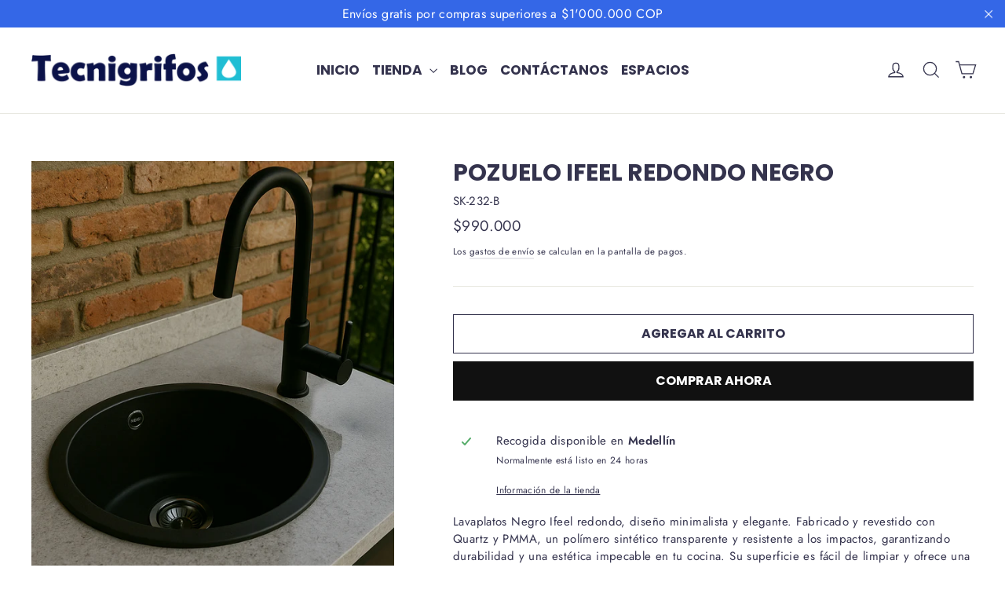

--- FILE ---
content_type: text/html; charset=utf-8
request_url: https://www.tecnigrifos.com/products/pozuelo-ifeel-redondo-negro
body_size: 27345
content:
<!doctype html>
<html class="no-js" lang="es" dir="ltr">
<!-- Global site tag (gtag.js) - Google Analytics -->
<script async src="https://www.googletagmanager.com/gtag/js?id=G-H237Q7RGCE"></script>
<script>
  window.dataLayer = window.dataLayer || [];
  function gtag(){dataLayer.push(arguments);}
  gtag('js', new Date());

  gtag('config', 'G-H237Q7RGCE');
</script>
  <head>
<!-- Added by AVADA SEO Suite -->















<meta name="twitter:image" content="http://www.tecnigrifos.com/cdn/shop/files/Pozuelo_Ifeel_Redondo_Negro_SK-232-B_GPT.jpg?v=1748467588">
    




<!-- Added by AVADA SEO Suite: Product Structured Data -->
<script type="application/ld+json">{
"@context": "https://schema.org/",
"@type": "Product",
"@id": "https:\/\/www.tecnigrifos.com\/products\/pozuelo-ifeel-redondo-negro",
"name": "Pozuelo Ifeel Redondo Negro",
"description": "Lavaplatos Negro Ifeel redondo, diseño minimalista y elegante. Fabricado y revestido con Quartz y PMMA, un polímero sintético transparente y resistente a los impactos, garantizando durabilidad y una estética impecable en tu cocina. Su superficie es fácil de limpiar y ofrece una excelente resistencia a las manchas, además de repeler el agua para un mantenimiento sencillo.✏️Instalación de Pozuelos de Sobreponer📐Instalación de Accesorios 📏Medidas: 41x20",
"brand": {
  "@type": "Brand",
  "name": "Tecnigrifos"
},
"offers": {
  "@type": "Offer",
  "price": "990000.0",
  "priceCurrency": "COP",
  "itemCondition": "https://schema.org/NewCondition",
  "availability": "https://schema.org/InStock",
  "url": "https://www.tecnigrifos.com/products/pozuelo-ifeel-redondo-negro"
},
"image": [
  "https://www.tecnigrifos.com/cdn/shop/files/Pozuelo_Ifeel_Redondo_Negro_SK-232-B_GPT.jpg?v=1748467588",
  "https://www.tecnigrifos.com/cdn/shop/files/14SK-232-B-2.jpg?v=1748467588",
  "https://www.tecnigrifos.com/cdn/shop/files/14SK-232-B.jpg?v=1748467588",
  "https://www.tecnigrifos.com/cdn/shop/files/Pozuelo_Ifeel_Negro_SK-780-B_2.jpg?v=1748611978",
  "https://www.tecnigrifos.com/cdn/shop/files/Pozuelo_Ifeel_Redondo_Negro_14A_SK-232-B.jpg?v=1748467588"
],
"releaseDate": "2024-04-02 14:24:47 -0500",
"sku": "SK-232-B",
"mpn": "SK-232-B"}</script>
<!-- /Added by AVADA SEO Suite --><!-- Added by AVADA SEO Suite: Breadcrumb Structured Data  -->
<script type="application/ld+json">{
  "@context": "https://schema.org",
  "@type": "BreadcrumbList",
  "itemListElement": [{
    "@type": "ListItem",
    "position": 1,
    "name": "Home",
    "item": "https://www.tecnigrifos.com"
  }, {
    "@type": "ListItem",
    "position": 2,
    "name": "Pozuelo Ifeel Redondo Negro",
    "item": "https://www.tecnigrifos.com/products/pozuelo-ifeel-redondo-negro"
  }]
}
</script>
<!-- Added by AVADA SEO Suite -->


<!-- /Added by AVADA SEO Suite -->

  <meta charset="utf-8">
  <meta http-equiv="X-UA-Compatible" content="IE=edge,chrome=1">
  <meta name="viewport" content="width=device-width,initial-scale=1">
  <meta name="theme-color" content="#111111">
  <link rel="canonical" href="https://www.tecnigrifos.com/products/pozuelo-ifeel-redondo-negro">
  <link rel="preconnect" href="https://cdn.shopify.com">
  <link rel="preconnect" href="https://fonts.shopifycdn.com">
  <link rel="dns-prefetch" href="https://productreviews.shopifycdn.com">
  <link rel="dns-prefetch" href="https://ajax.googleapis.com">
  <link rel="dns-prefetch" href="https://maps.googleapis.com">
  <link rel="dns-prefetch" href="https://maps.gstatic.com"><link rel="shortcut icon" href="//www.tecnigrifos.com/cdn/shop/files/favicon-tecnigrifos_32x32.jpg?v=1616361518" type="image/png" /><title>Pozuelo Ifeel Redondo Negro
&ndash; Tecnigrifos
</title>
<meta name="description" content="Compra Pozuelo Ifeel Redondo Negro a el mejor precio en Colombia"><meta property="og:site_name" content="Tecnigrifos">
  <meta property="og:url" content="https://www.tecnigrifos.com/products/pozuelo-ifeel-redondo-negro">
  <meta property="og:title" content="Pozuelo Ifeel Redondo Negro">
  <meta property="og:type" content="product">
  <meta property="og:description" content="Lavaplatos Negro Ifeel redondo, diseño minimalista y elegante. Fabricado y revestido con Quartz y PMMA, un polímero sintético transparente y resistente a los impactos, garantizando durabilidad y una estética impecable en tu cocina. Su superficie es fácil de limpiar y ofrece una excelente resistencia a las manchas, adem"><meta property="og:image" content="http://www.tecnigrifos.com/cdn/shop/files/Pozuelo_Ifeel_Redondo_Negro_SK-232-B_GPT.jpg?v=1748467588">
    <meta property="og:image:secure_url" content="https://www.tecnigrifos.com/cdn/shop/files/Pozuelo_Ifeel_Redondo_Negro_SK-232-B_GPT.jpg?v=1748467588">
    <meta property="og:image:width" content="2130">
    <meta property="og:image:height" content="2840"><meta name="twitter:site" content="@">
  <meta name="twitter:card" content="summary_large_image">
  <meta name="twitter:title" content="Pozuelo Ifeel Redondo Negro">
  <meta name="twitter:description" content="Lavaplatos Negro Ifeel redondo, diseño minimalista y elegante. Fabricado y revestido con Quartz y PMMA, un polímero sintético transparente y resistente a los impactos, garantizando durabilidad y una estética impecable en tu cocina. Su superficie es fácil de limpiar y ofrece una excelente resistencia a las manchas, adem">
<style data-shopify>@font-face {
  font-family: Poppins;
  font-weight: 700;
  font-style: normal;
  font-display: swap;
  src: url("//www.tecnigrifos.com/cdn/fonts/poppins/poppins_n7.56758dcf284489feb014a026f3727f2f20a54626.woff2") format("woff2"),
       url("//www.tecnigrifos.com/cdn/fonts/poppins/poppins_n7.f34f55d9b3d3205d2cd6f64955ff4b36f0cfd8da.woff") format("woff");
}

  @font-face {
  font-family: Jost;
  font-weight: 400;
  font-style: normal;
  font-display: swap;
  src: url("//www.tecnigrifos.com/cdn/fonts/jost/jost_n4.d47a1b6347ce4a4c9f437608011273009d91f2b7.woff2") format("woff2"),
       url("//www.tecnigrifos.com/cdn/fonts/jost/jost_n4.791c46290e672b3f85c3d1c651ef2efa3819eadd.woff") format("woff");
}


  @font-face {
  font-family: Jost;
  font-weight: 600;
  font-style: normal;
  font-display: swap;
  src: url("//www.tecnigrifos.com/cdn/fonts/jost/jost_n6.ec1178db7a7515114a2d84e3dd680832b7af8b99.woff2") format("woff2"),
       url("//www.tecnigrifos.com/cdn/fonts/jost/jost_n6.b1178bb6bdd3979fef38e103a3816f6980aeaff9.woff") format("woff");
}

  @font-face {
  font-family: Jost;
  font-weight: 400;
  font-style: italic;
  font-display: swap;
  src: url("//www.tecnigrifos.com/cdn/fonts/jost/jost_i4.b690098389649750ada222b9763d55796c5283a5.woff2") format("woff2"),
       url("//www.tecnigrifos.com/cdn/fonts/jost/jost_i4.fd766415a47e50b9e391ae7ec04e2ae25e7e28b0.woff") format("woff");
}

  @font-face {
  font-family: Jost;
  font-weight: 600;
  font-style: italic;
  font-display: swap;
  src: url("//www.tecnigrifos.com/cdn/fonts/jost/jost_i6.9af7e5f39e3a108c08f24047a4276332d9d7b85e.woff2") format("woff2"),
       url("//www.tecnigrifos.com/cdn/fonts/jost/jost_i6.2bf310262638f998ed206777ce0b9a3b98b6fe92.woff") format("woff");
}

</style><link href="//www.tecnigrifos.com/cdn/shop/t/2/assets/theme.css?v=43714568596283998771695994891" rel="stylesheet" type="text/css" media="all" />
<style data-shopify>:root {
    --typeHeaderPrimary: Poppins;
    --typeHeaderFallback: sans-serif;
    --typeHeaderSize: 30px;
    --typeHeaderWeight: 700;
    --typeHeaderLineHeight: 1;
    --typeHeaderSpacing: 0.0em;

    --typeBasePrimary:Jost;
    --typeBaseFallback:sans-serif;
    --typeBaseSize: 15px;
    --typeBaseWeight: 400;
    --typeBaseLineHeight: 1.5;
    --typeBaseSpacing: 0.025em;

    --iconWeight: 3px;
    --iconLinecaps: miter;
  }

  
.collection-hero__content:before,
  .hero__image-wrapper:before,
  .hero__media:before {
    background-image: linear-gradient(to bottom, rgba(0, 0, 0, 0.0) 0%, rgba(0, 0, 0, 0.0) 40%, rgba(0, 0, 0, 0.62) 100%);
  }

  .skrim__item-content .skrim__overlay:after {
    background-image: linear-gradient(to bottom, rgba(0, 0, 0, 0.0) 30%, rgba(0, 0, 0, 0.62) 100%);
  }

  .placeholder-content {
    background-image: linear-gradient(100deg, #ffffff 40%, #f7f7f7 63%, #ffffff 79%);
  }</style><script>
    document.documentElement.className = document.documentElement.className.replace('no-js', 'js');

    window.theme = window.theme || {};
    theme.routes = {
      home: "/",
      cart: "/cart.js",
      cartAdd: "/cart/add.js",
      cartChange: "/cart/change.js"
    };
    theme.strings = {
      soldOut: "Agotado",
      unavailable: "No disponible",
      stockLabel: "[count] en inventario",
      willNotShipUntil: "Será enviado después [date]",
      willBeInStockAfter: "Estará disponible después [date]",
      waitingForStock: "Inventario en camino",
      cartSavings: "Está ahorrando [savings]",
      cartEmpty: "Su carrito actualmente está vacío.",
      cartTermsConfirmation: "Debe aceptar los términos y condiciones de venta para pagar",
      searchCollections: "Colecciones:",
      searchPages: "Páginas:",
      searchArticles: "Artículos:"
    };
    theme.settings = {
      dynamicVariantsEnable: true,
      dynamicVariantType: "button",
      cartType: "drawer",
      isCustomerTemplate: false,
      moneyFormat: "${{amount_no_decimals}}",
      predictiveSearch: true,
      predictiveSearchType: "product",
      inventoryThreshold: 10,
      quickView: false,
      themeName: 'Motion',
      themeVersion: "7.0.4"
    };
  </script>

  <style>.spf-filter-loading #gf-products > *:not(.spf-product--skeleton), .spf-filter-loading [data-globo-filter-items] > *:not(.spf-product--skeleton){visibility: hidden; opacity: 0}</style>
<link rel="preconnect" href="https://filter-v1.globosoftware.net" />
<script>
  document.getElementsByTagName('html')[0].classList.add('spf-filter-loading');
  window.addEventListener("globoFilterRenderCompleted",function(e){document.getElementsByTagName('html')[0].classList.remove('spf-filter-loading')})
  window.sortByRelevance = false;
  window.moneyFormat = "${{amount_no_decimals}}";
  window.GloboMoneyFormat = "${{amount_no_decimals}}";
  window.GloboMoneyWithCurrencyFormat = "${{amount_no_decimals}} COP";
  window.filterPriceRate = 1;
  window.filterPriceAdjustment = 1;

  window.shopCurrency = "COP";
  window.currentCurrency = "COP";

  window.isMultiCurrency = false;
  window.globoFilterAssetsUrl = '//www.tecnigrifos.com/cdn/shop/t/2/assets/';
  window.assetsUrl = '//www.tecnigrifos.com/cdn/shop/t/2/assets/';
  window.filesUrl = '//www.tecnigrifos.com/cdn/shop/files/';
  var page_id = 0;
  var globo_filters_json = {"default":27062}
  var GloboFilterConfig = {
    api: {
      filterUrl: "https://filter-v1.globosoftware.net/filter",
      searchUrl: "https://filter-v1.globosoftware.net/search",
      url: "https://filter-v1.globosoftware.net",
    },
    shop: {
      name: "Tecnigrifos",
      url: "https://www.tecnigrifos.com",
      domain: "tecnigrifos.myshopify.com",
      is_multicurrency: false,
      currency: "COP",
      cur_currency: "COP",
      cur_locale: "es",
      cur_country: "CO",
      locale: "es",
      root_url: "",
      country_code: "CO",
      product_image: {width: 360, height: 504},
      no_image_url: "https://cdn.shopify.com/s/images/themes/product-1.png",
      themeStoreId: 847,
      swatches:  [],
      newUrlStruct: false,
      translation: {"default":{"search":{"suggestions":"Sugerencias","collections":"Categor\u00edas","pages":"P\u00e1ginas","product":"Producto","products":"Productos","view_all":"Buscar","not_found":"No hemos encontrado nada para"},"form":{"title":"Buscar productos","submit":"Buscar"},"filter":{"filter_by":"Filtrar por","clear_all":"Borrar todos","view":"Ver","clear":"Borrar","in_stock":"En inventario","out_of_stock":"Agotado","ready_to_ship":"Entrega inmediata","search":"Opciones de b\u00fasqueda"},"sort":{"sort_by":"Organizar por","manually":"Destacado","availability_in_stock_first":"Disponibilidad","relevance":"Relevancia","best_selling":"Lo m\u00e1s vendido","alphabetically_a_z":"Alfab\u00e9ticamente, A-Z","alphabetically_z_a":"Alfab\u00e9ticamente, Z-A","price_low_to_high":"Precio, de bajo a alto","price_high_to_low":"Precio, de alto a bajo","date_new_to_old":"M\u00e1s reciente a m\u00e1s antiguo","date_old_to_new":"M\u00e1s antiguo a m\u00e1s reciente","sale_off":"% de descuento"},"product":{"add_to_cart":"A\u00f1adir al carrito","unavailable":"Sin disponibilidad","sold_out":"Agotado","sale":"Descuento","load_more":"Cargar m\u00e1s","limit":"Ver","search":"Buscar productos","no_results":"No hay productos en esta categor\u00eda"},"labels":{"265661":"Tipo de producto","265662":"Precio","265659":"Categor\u00eda","265669":"Color"}}},
      redirects: null,
      images: ["1617556881.png","1617557082.png","antique-premium.png","antique.png","antique_png.png","blanco-brillante.png","bronce-natural.png","button-arrow-2x.png","button-arrow-black-2x.png","button-arrow-black.png","button-arrow.png","cedro-chocolate.png","cobalto.png","cobre-natural.png","cromado.png","gris-humo.png","gris-nevado.png","gris-nopal.png","henna.png","negro-eclipse.png","negro-media-noche.png","password-page-background.jpg","plata-lunar.png"],
      settings: {"color_body_bg":"#ffffff","color_body_text":"#34334d","color_borders":"#e8e8e1","color_button":"#111111","color_button_text":"#ffffff","color_sale_price":"#0c1249","color_sale_tag":"#20bed3","color_sale_tag_text":"#0c1249","color_cart_dot":"#20bed3","color_header":"#ffffff","color_header_text":"#34334d","color_announcement":"#3467e7","color_announcement_text":"#ffffff","color_footer":"#111111","color_footer_text":"#ffffff","color_drawer_background":"#ffffff","color_drawer_text":"#000000","color_drawer_border":"#e8e8e1","color_drawer_button":"#111111","color_drawer_button_text":"#ffffff","color_modal_overlays":"#39383f","color_image_text":"#ffffff","color_image_2":"#000000","color_image_2_opacity":0,"color_image_1":"#000000","color_image_1_opacity":62,"color_small_image_bg":"#ffffff","color_large_image_bg":"#111111","type_header_font_family":{"error":"json not allowed for this object"},"type_header_spacing":"0","type_header_base_size":30,"type_header_line_height":1,"type_header_capitalize":true,"type_header_accent_transform":true,"type_headers_align_text":true,"type_base_font_family":{"error":"json not allowed for this object"},"type_base_spacing":"25","type_base_size":15,"type_base_line_height":1.5,"type_base_accent_transform":true,"icon_weight":"3px","icon_linecaps":"miter","animate_page_transitions":true,"animate_page_transition_style":"page-slow-fade","animate_sections":true,"animate_sections_background_style":"zoom-fade","animate_sections_text_style":"rise-up","animate_images":true,"animate_images_style":"zoom-fade","animate_buttons":true,"animate_underlines":false,"vendor_enable":false,"product_save_amount":true,"product_save_type":"dollar","product_grid_image_size":"natural","product_grid_image_fill":false,"product_hover_image":true,"quick_shop_enable":false,"quick_shop_text":"Vista rápida","sku_enable":true,"product_zoom_enable":true,"enable_payment_button":true,"variant_type":"button","variant_labels_enable":false,"quantity_enable":false,"inventory_enable":false,"inventory_threshold":10,"inventory_transfers_enable":false,"surface_pickup_enable":true,"product_color_swatches":true,"collection_color_swatches":true,"product_description_collapse":false,"product_content_1":"costos-de-envios-colombia","product_content_2":"derechos-de-autor","product_contact":false,"product_contact_title":"Contáctanos","product_contact_show_phone":true,"enable_product_reviews":true,"reviews_layout":"expandable","cart_type":"drawer","cart_icon":"cart","cart_additional_buttons":false,"cart_notes_enable":false,"cart_terms_conditions_enable":false,"social_facebook_link":"https:\/\/www.facebook.com\/search\/top?q=Tecnigrifos","social_twitter_link":"","social_pinterest_link":"https:\/\/co.pinterest.com\/tecnigrifos\/_created\/","social_instagram_link":"https:\/\/www.instagram.com\/tecnigrifos_","social_snapchat_link":"","social_tiktok_link":"","social_tumblr_link":"","social_linkedin_link":"","social_youtube_link":"https:\/\/www.youtube.com\/channel\/UCh371aWDj3WITq-IY0rfgMA","social_vimeo_link":"","share_facebook":false,"share_twitter":false,"share_pinterest":false,"favicon":"\/\/www.tecnigrifos.com\/cdn\/shop\/files\/favicon-tecnigrifos.jpg?v=1616361518","search_enable":true,"search_type":"product","predictive_search_enabled":true,"show_breadcrumbs":false,"show_breadcrumbs_collection_link":false,"text_direction":"ltr","checkout_header_image":null,"checkout_logo_image":"\/\/www.tecnigrifos.com\/cdn\/shop\/files\/logo-tecnigrifos.png?v=1616364282","checkout_logo_position":"left","checkout_logo_size":"medium","checkout_body_background_image":null,"checkout_body_background_color":"#ffffff","checkout_input_background_color_mode":"white","checkout_sidebar_background_image":null,"checkout_sidebar_background_color":"#fafafa","checkout_heading_font":"Helvetica Neue","checkout_body_font":"Helvetica Neue","checkout_accent_color":"#111111","checkout_button_color":"#111111","checkout_error_color":"#ff6d6d","color_image_bg":"#000000","breadcrumb":true,"color_input":"#ffffff","checkout_banner_background_color":"#ffffff","checkout_call_to_action_color":"#a26b25","checkout_use_header_image":false,"customer_layout":"customer_area"},
      separate_options: null,
      home_filter: false,
      page: "product",
      cache: true,
      layout: "app",
      useCustomTemplate: false
    },
    taxes: null,
    special_countries: null,
    adjustments: null,

    year_make_model: {
      id: null
    },
    filter: {
      id: globo_filters_json[page_id] || globo_filters_json['default'] || 0,
      layout: 3,
      showCount: true,
      showRefine: true,
      isLoadMore: 0,
      filter_on_search_page: true
    },
    search:{
      enable: true,
      zero_character_suggestion: false,
      layout: 1,
    },
    collection: {
      id:0,
      handle:'',
      sort: 'best-selling',
      tags: null,
      vendor: null,
      type: null,
      term: null,
      limit: 12,
      products_count: 0,
      enableCollectionSearch: true,
      showSelectedVariantInfo: true,
      excludeTags: null
    },
    customer: false,
    selector: {
      sortBy: '.collection-sorting',
      pagination: '.pagination:first, .paginate:first, .pagination-custom:first, #pagination:first, #gf_pagination_wrap',
      products: '.grid.grid-collage'
    }
  };

</script>
<script defer src="//www.tecnigrifos.com/cdn/shop/t/2/assets/v5.globo.filter.lib.js?v=111173787169948660931652373321"></script>

<link rel="preload stylesheet" href="//www.tecnigrifos.com/cdn/shop/t/2/assets/v5.globo.search.css?v=78473926071584386591625612730" as="style">




<script>window.performance && window.performance.mark && window.performance.mark('shopify.content_for_header.start');</script><meta name="google-site-verification" content="dlA0RAMVpB9QU2tTCVYn67viIu8xLGiBVTyyjwPPyYY">
<meta name="facebook-domain-verification" content="zehjybhpp3cs1b2o2koroz5z8drtf3">
<meta id="shopify-digital-wallet" name="shopify-digital-wallet" content="/55516496067/digital_wallets/dialog">
<link rel="alternate" hreflang="x-default" href="https://www.tecnigrifos.com/products/pozuelo-ifeel-redondo-negro">
<link rel="alternate" hreflang="es" href="https://www.tecnigrifos.com/products/pozuelo-ifeel-redondo-negro">
<link rel="alternate" hreflang="en" href="https://www.tecnigrifos.com/en/products/pozuelo-ifeel-redondo-negro">
<link rel="alternate" type="application/json+oembed" href="https://www.tecnigrifos.com/products/pozuelo-ifeel-redondo-negro.oembed">
<script async="async" src="/checkouts/internal/preloads.js?locale=es-CO"></script>
<script id="shopify-features" type="application/json">{"accessToken":"efec08c1149fc61c39bc20b5b9a421c4","betas":["rich-media-storefront-analytics"],"domain":"www.tecnigrifos.com","predictiveSearch":true,"shopId":55516496067,"locale":"es"}</script>
<script>var Shopify = Shopify || {};
Shopify.shop = "tecnigrifos.myshopify.com";
Shopify.locale = "es";
Shopify.currency = {"active":"COP","rate":"1.0"};
Shopify.country = "CO";
Shopify.theme = {"name":"Motion","id":121064947907,"schema_name":"Motion","schema_version":"7.0.4","theme_store_id":847,"role":"main"};
Shopify.theme.handle = "null";
Shopify.theme.style = {"id":null,"handle":null};
Shopify.cdnHost = "www.tecnigrifos.com/cdn";
Shopify.routes = Shopify.routes || {};
Shopify.routes.root = "/";</script>
<script type="module">!function(o){(o.Shopify=o.Shopify||{}).modules=!0}(window);</script>
<script>!function(o){function n(){var o=[];function n(){o.push(Array.prototype.slice.apply(arguments))}return n.q=o,n}var t=o.Shopify=o.Shopify||{};t.loadFeatures=n(),t.autoloadFeatures=n()}(window);</script>
<script id="shop-js-analytics" type="application/json">{"pageType":"product"}</script>
<script defer="defer" async type="module" src="//www.tecnigrifos.com/cdn/shopifycloud/shop-js/modules/v2/client.init-shop-cart-sync_BFpxDrjM.es.esm.js"></script>
<script defer="defer" async type="module" src="//www.tecnigrifos.com/cdn/shopifycloud/shop-js/modules/v2/chunk.common_CnP21gUX.esm.js"></script>
<script defer="defer" async type="module" src="//www.tecnigrifos.com/cdn/shopifycloud/shop-js/modules/v2/chunk.modal_D61HrJrg.esm.js"></script>
<script type="module">
  await import("//www.tecnigrifos.com/cdn/shopifycloud/shop-js/modules/v2/client.init-shop-cart-sync_BFpxDrjM.es.esm.js");
await import("//www.tecnigrifos.com/cdn/shopifycloud/shop-js/modules/v2/chunk.common_CnP21gUX.esm.js");
await import("//www.tecnigrifos.com/cdn/shopifycloud/shop-js/modules/v2/chunk.modal_D61HrJrg.esm.js");

  window.Shopify.SignInWithShop?.initShopCartSync?.({"fedCMEnabled":true,"windoidEnabled":true});

</script>
<script>(function() {
  var isLoaded = false;
  function asyncLoad() {
    if (isLoaded) return;
    isLoaded = true;
    var urls = ["\/\/code.tidio.co\/mfk2lvjelhcfuvry9sa8fvc1pnl0kvzu.js?shop=tecnigrifos.myshopify.com","https:\/\/public.zoorix.com\/sdk.min.js?shop=tecnigrifos.myshopify.com","https:\/\/cdn.shopify.com\/s\/files\/1\/0555\/1649\/6067\/t\/2\/assets\/globo.filter.init.js?shop=tecnigrifos.myshopify.com","https:\/\/seo.apps.avada.io\/avada-seo-installed.js?shop=tecnigrifos.myshopify.com"];
    for (var i = 0; i < urls.length; i++) {
      var s = document.createElement('script');
      s.type = 'text/javascript';
      s.async = true;
      s.src = urls[i];
      var x = document.getElementsByTagName('script')[0];
      x.parentNode.insertBefore(s, x);
    }
  };
  if(window.attachEvent) {
    window.attachEvent('onload', asyncLoad);
  } else {
    window.addEventListener('load', asyncLoad, false);
  }
})();</script>
<script id="__st">var __st={"a":55516496067,"offset":-18000,"reqid":"3a1ab5b9-416b-48a1-986c-c57f70ef59df-1769905698","pageurl":"www.tecnigrifos.com\/products\/pozuelo-ifeel-redondo-negro","u":"fbae248d5c83","p":"product","rtyp":"product","rid":9432539037969};</script>
<script>window.ShopifyPaypalV4VisibilityTracking = true;</script>
<script id="captcha-bootstrap">!function(){'use strict';const t='contact',e='account',n='new_comment',o=[[t,t],['blogs',n],['comments',n],[t,'customer']],c=[[e,'customer_login'],[e,'guest_login'],[e,'recover_customer_password'],[e,'create_customer']],r=t=>t.map((([t,e])=>`form[action*='/${t}']:not([data-nocaptcha='true']) input[name='form_type'][value='${e}']`)).join(','),a=t=>()=>t?[...document.querySelectorAll(t)].map((t=>t.form)):[];function s(){const t=[...o],e=r(t);return a(e)}const i='password',u='form_key',d=['recaptcha-v3-token','g-recaptcha-response','h-captcha-response',i],f=()=>{try{return window.sessionStorage}catch{return}},m='__shopify_v',_=t=>t.elements[u];function p(t,e,n=!1){try{const o=window.sessionStorage,c=JSON.parse(o.getItem(e)),{data:r}=function(t){const{data:e,action:n}=t;return t[m]||n?{data:e,action:n}:{data:t,action:n}}(c);for(const[e,n]of Object.entries(r))t.elements[e]&&(t.elements[e].value=n);n&&o.removeItem(e)}catch(o){console.error('form repopulation failed',{error:o})}}const l='form_type',E='cptcha';function T(t){t.dataset[E]=!0}const w=window,h=w.document,L='Shopify',v='ce_forms',y='captcha';let A=!1;((t,e)=>{const n=(g='f06e6c50-85a8-45c8-87d0-21a2b65856fe',I='https://cdn.shopify.com/shopifycloud/storefront-forms-hcaptcha/ce_storefront_forms_captcha_hcaptcha.v1.5.2.iife.js',D={infoText:'Protegido por hCaptcha',privacyText:'Privacidad',termsText:'Términos'},(t,e,n)=>{const o=w[L][v],c=o.bindForm;if(c)return c(t,g,e,D).then(n);var r;o.q.push([[t,g,e,D],n]),r=I,A||(h.body.append(Object.assign(h.createElement('script'),{id:'captcha-provider',async:!0,src:r})),A=!0)});var g,I,D;w[L]=w[L]||{},w[L][v]=w[L][v]||{},w[L][v].q=[],w[L][y]=w[L][y]||{},w[L][y].protect=function(t,e){n(t,void 0,e),T(t)},Object.freeze(w[L][y]),function(t,e,n,w,h,L){const[v,y,A,g]=function(t,e,n){const i=e?o:[],u=t?c:[],d=[...i,...u],f=r(d),m=r(i),_=r(d.filter((([t,e])=>n.includes(e))));return[a(f),a(m),a(_),s()]}(w,h,L),I=t=>{const e=t.target;return e instanceof HTMLFormElement?e:e&&e.form},D=t=>v().includes(t);t.addEventListener('submit',(t=>{const e=I(t);if(!e)return;const n=D(e)&&!e.dataset.hcaptchaBound&&!e.dataset.recaptchaBound,o=_(e),c=g().includes(e)&&(!o||!o.value);(n||c)&&t.preventDefault(),c&&!n&&(function(t){try{if(!f())return;!function(t){const e=f();if(!e)return;const n=_(t);if(!n)return;const o=n.value;o&&e.removeItem(o)}(t);const e=Array.from(Array(32),(()=>Math.random().toString(36)[2])).join('');!function(t,e){_(t)||t.append(Object.assign(document.createElement('input'),{type:'hidden',name:u})),t.elements[u].value=e}(t,e),function(t,e){const n=f();if(!n)return;const o=[...t.querySelectorAll(`input[type='${i}']`)].map((({name:t})=>t)),c=[...d,...o],r={};for(const[a,s]of new FormData(t).entries())c.includes(a)||(r[a]=s);n.setItem(e,JSON.stringify({[m]:1,action:t.action,data:r}))}(t,e)}catch(e){console.error('failed to persist form',e)}}(e),e.submit())}));const S=(t,e)=>{t&&!t.dataset[E]&&(n(t,e.some((e=>e===t))),T(t))};for(const o of['focusin','change'])t.addEventListener(o,(t=>{const e=I(t);D(e)&&S(e,y())}));const B=e.get('form_key'),M=e.get(l),P=B&&M;t.addEventListener('DOMContentLoaded',(()=>{const t=y();if(P)for(const e of t)e.elements[l].value===M&&p(e,B);[...new Set([...A(),...v().filter((t=>'true'===t.dataset.shopifyCaptcha))])].forEach((e=>S(e,t)))}))}(h,new URLSearchParams(w.location.search),n,t,e,['guest_login'])})(!0,!0)}();</script>
<script integrity="sha256-4kQ18oKyAcykRKYeNunJcIwy7WH5gtpwJnB7kiuLZ1E=" data-source-attribution="shopify.loadfeatures" defer="defer" src="//www.tecnigrifos.com/cdn/shopifycloud/storefront/assets/storefront/load_feature-a0a9edcb.js" crossorigin="anonymous"></script>
<script data-source-attribution="shopify.dynamic_checkout.dynamic.init">var Shopify=Shopify||{};Shopify.PaymentButton=Shopify.PaymentButton||{isStorefrontPortableWallets:!0,init:function(){window.Shopify.PaymentButton.init=function(){};var t=document.createElement("script");t.src="https://www.tecnigrifos.com/cdn/shopifycloud/portable-wallets/latest/portable-wallets.es.js",t.type="module",document.head.appendChild(t)}};
</script>
<script data-source-attribution="shopify.dynamic_checkout.buyer_consent">
  function portableWalletsHideBuyerConsent(e){var t=document.getElementById("shopify-buyer-consent"),n=document.getElementById("shopify-subscription-policy-button");t&&n&&(t.classList.add("hidden"),t.setAttribute("aria-hidden","true"),n.removeEventListener("click",e))}function portableWalletsShowBuyerConsent(e){var t=document.getElementById("shopify-buyer-consent"),n=document.getElementById("shopify-subscription-policy-button");t&&n&&(t.classList.remove("hidden"),t.removeAttribute("aria-hidden"),n.addEventListener("click",e))}window.Shopify?.PaymentButton&&(window.Shopify.PaymentButton.hideBuyerConsent=portableWalletsHideBuyerConsent,window.Shopify.PaymentButton.showBuyerConsent=portableWalletsShowBuyerConsent);
</script>
<script>
  function portableWalletsCleanup(e){e&&e.src&&console.error("Failed to load portable wallets script "+e.src);var t=document.querySelectorAll("shopify-accelerated-checkout .shopify-payment-button__skeleton, shopify-accelerated-checkout-cart .wallet-cart-button__skeleton"),e=document.getElementById("shopify-buyer-consent");for(let e=0;e<t.length;e++)t[e].remove();e&&e.remove()}function portableWalletsNotLoadedAsModule(e){e instanceof ErrorEvent&&"string"==typeof e.message&&e.message.includes("import.meta")&&"string"==typeof e.filename&&e.filename.includes("portable-wallets")&&(window.removeEventListener("error",portableWalletsNotLoadedAsModule),window.Shopify.PaymentButton.failedToLoad=e,"loading"===document.readyState?document.addEventListener("DOMContentLoaded",window.Shopify.PaymentButton.init):window.Shopify.PaymentButton.init())}window.addEventListener("error",portableWalletsNotLoadedAsModule);
</script>

<script type="module" src="https://www.tecnigrifos.com/cdn/shopifycloud/portable-wallets/latest/portable-wallets.es.js" onError="portableWalletsCleanup(this)" crossorigin="anonymous"></script>
<script nomodule>
  document.addEventListener("DOMContentLoaded", portableWalletsCleanup);
</script>

<link id="shopify-accelerated-checkout-styles" rel="stylesheet" media="screen" href="https://www.tecnigrifos.com/cdn/shopifycloud/portable-wallets/latest/accelerated-checkout-backwards-compat.css" crossorigin="anonymous">
<style id="shopify-accelerated-checkout-cart">
        #shopify-buyer-consent {
  margin-top: 1em;
  display: inline-block;
  width: 100%;
}

#shopify-buyer-consent.hidden {
  display: none;
}

#shopify-subscription-policy-button {
  background: none;
  border: none;
  padding: 0;
  text-decoration: underline;
  font-size: inherit;
  cursor: pointer;
}

#shopify-subscription-policy-button::before {
  box-shadow: none;
}

      </style>

<script>window.performance && window.performance.mark && window.performance.mark('shopify.content_for_header.end');</script>

  <script src="//www.tecnigrifos.com/cdn/shop/t/2/assets/vendor-scripts-v11.js" defer="defer"></script><script src="//www.tecnigrifos.com/cdn/shop/t/2/assets/theme.min.js?v=152781007809556690841616174917" defer="defer"></script><script>
        window.zoorixCartData = {
          currency: "COP",
          currency_symbol: "$",
          
          original_total_price: 0,
          total_discount: 0,
          item_count: 0,
          items: [
              
          ]
       	  
        }

      window.Zoorix = window.Zoorix || {};
      

      
        window.Zoorix.page_type = "product"
        window.Zoorix.product_id = "9432539037969";
      
      window.Zoorix.moneyFormat = "${{amount_no_decimals}}";
      window.Zoorix.moneyFormatWithCurrency = "${{amount_no_decimals}} COP";
</script>


<script async src="https://public.zoorix.com/shops/00977444-5304-42a5-814c-745f4e567630/zoorix.js"></script>



<link href="https://monorail-edge.shopifysvc.com" rel="dns-prefetch">
<script>(function(){if ("sendBeacon" in navigator && "performance" in window) {try {var session_token_from_headers = performance.getEntriesByType('navigation')[0].serverTiming.find(x => x.name == '_s').description;} catch {var session_token_from_headers = undefined;}var session_cookie_matches = document.cookie.match(/_shopify_s=([^;]*)/);var session_token_from_cookie = session_cookie_matches && session_cookie_matches.length === 2 ? session_cookie_matches[1] : "";var session_token = session_token_from_headers || session_token_from_cookie || "";function handle_abandonment_event(e) {var entries = performance.getEntries().filter(function(entry) {return /monorail-edge.shopifysvc.com/.test(entry.name);});if (!window.abandonment_tracked && entries.length === 0) {window.abandonment_tracked = true;var currentMs = Date.now();var navigation_start = performance.timing.navigationStart;var payload = {shop_id: 55516496067,url: window.location.href,navigation_start,duration: currentMs - navigation_start,session_token,page_type: "product"};window.navigator.sendBeacon("https://monorail-edge.shopifysvc.com/v1/produce", JSON.stringify({schema_id: "online_store_buyer_site_abandonment/1.1",payload: payload,metadata: {event_created_at_ms: currentMs,event_sent_at_ms: currentMs}}));}}window.addEventListener('pagehide', handle_abandonment_event);}}());</script>
<script id="web-pixels-manager-setup">(function e(e,d,r,n,o){if(void 0===o&&(o={}),!Boolean(null===(a=null===(i=window.Shopify)||void 0===i?void 0:i.analytics)||void 0===a?void 0:a.replayQueue)){var i,a;window.Shopify=window.Shopify||{};var t=window.Shopify;t.analytics=t.analytics||{};var s=t.analytics;s.replayQueue=[],s.publish=function(e,d,r){return s.replayQueue.push([e,d,r]),!0};try{self.performance.mark("wpm:start")}catch(e){}var l=function(){var e={modern:/Edge?\/(1{2}[4-9]|1[2-9]\d|[2-9]\d{2}|\d{4,})\.\d+(\.\d+|)|Firefox\/(1{2}[4-9]|1[2-9]\d|[2-9]\d{2}|\d{4,})\.\d+(\.\d+|)|Chrom(ium|e)\/(9{2}|\d{3,})\.\d+(\.\d+|)|(Maci|X1{2}).+ Version\/(15\.\d+|(1[6-9]|[2-9]\d|\d{3,})\.\d+)([,.]\d+|)( \(\w+\)|)( Mobile\/\w+|) Safari\/|Chrome.+OPR\/(9{2}|\d{3,})\.\d+\.\d+|(CPU[ +]OS|iPhone[ +]OS|CPU[ +]iPhone|CPU IPhone OS|CPU iPad OS)[ +]+(15[._]\d+|(1[6-9]|[2-9]\d|\d{3,})[._]\d+)([._]\d+|)|Android:?[ /-](13[3-9]|1[4-9]\d|[2-9]\d{2}|\d{4,})(\.\d+|)(\.\d+|)|Android.+Firefox\/(13[5-9]|1[4-9]\d|[2-9]\d{2}|\d{4,})\.\d+(\.\d+|)|Android.+Chrom(ium|e)\/(13[3-9]|1[4-9]\d|[2-9]\d{2}|\d{4,})\.\d+(\.\d+|)|SamsungBrowser\/([2-9]\d|\d{3,})\.\d+/,legacy:/Edge?\/(1[6-9]|[2-9]\d|\d{3,})\.\d+(\.\d+|)|Firefox\/(5[4-9]|[6-9]\d|\d{3,})\.\d+(\.\d+|)|Chrom(ium|e)\/(5[1-9]|[6-9]\d|\d{3,})\.\d+(\.\d+|)([\d.]+$|.*Safari\/(?![\d.]+ Edge\/[\d.]+$))|(Maci|X1{2}).+ Version\/(10\.\d+|(1[1-9]|[2-9]\d|\d{3,})\.\d+)([,.]\d+|)( \(\w+\)|)( Mobile\/\w+|) Safari\/|Chrome.+OPR\/(3[89]|[4-9]\d|\d{3,})\.\d+\.\d+|(CPU[ +]OS|iPhone[ +]OS|CPU[ +]iPhone|CPU IPhone OS|CPU iPad OS)[ +]+(10[._]\d+|(1[1-9]|[2-9]\d|\d{3,})[._]\d+)([._]\d+|)|Android:?[ /-](13[3-9]|1[4-9]\d|[2-9]\d{2}|\d{4,})(\.\d+|)(\.\d+|)|Mobile Safari.+OPR\/([89]\d|\d{3,})\.\d+\.\d+|Android.+Firefox\/(13[5-9]|1[4-9]\d|[2-9]\d{2}|\d{4,})\.\d+(\.\d+|)|Android.+Chrom(ium|e)\/(13[3-9]|1[4-9]\d|[2-9]\d{2}|\d{4,})\.\d+(\.\d+|)|Android.+(UC? ?Browser|UCWEB|U3)[ /]?(15\.([5-9]|\d{2,})|(1[6-9]|[2-9]\d|\d{3,})\.\d+)\.\d+|SamsungBrowser\/(5\.\d+|([6-9]|\d{2,})\.\d+)|Android.+MQ{2}Browser\/(14(\.(9|\d{2,})|)|(1[5-9]|[2-9]\d|\d{3,})(\.\d+|))(\.\d+|)|K[Aa][Ii]OS\/(3\.\d+|([4-9]|\d{2,})\.\d+)(\.\d+|)/},d=e.modern,r=e.legacy,n=navigator.userAgent;return n.match(d)?"modern":n.match(r)?"legacy":"unknown"}(),u="modern"===l?"modern":"legacy",c=(null!=n?n:{modern:"",legacy:""})[u],f=function(e){return[e.baseUrl,"/wpm","/b",e.hashVersion,"modern"===e.buildTarget?"m":"l",".js"].join("")}({baseUrl:d,hashVersion:r,buildTarget:u}),m=function(e){var d=e.version,r=e.bundleTarget,n=e.surface,o=e.pageUrl,i=e.monorailEndpoint;return{emit:function(e){var a=e.status,t=e.errorMsg,s=(new Date).getTime(),l=JSON.stringify({metadata:{event_sent_at_ms:s},events:[{schema_id:"web_pixels_manager_load/3.1",payload:{version:d,bundle_target:r,page_url:o,status:a,surface:n,error_msg:t},metadata:{event_created_at_ms:s}}]});if(!i)return console&&console.warn&&console.warn("[Web Pixels Manager] No Monorail endpoint provided, skipping logging."),!1;try{return self.navigator.sendBeacon.bind(self.navigator)(i,l)}catch(e){}var u=new XMLHttpRequest;try{return u.open("POST",i,!0),u.setRequestHeader("Content-Type","text/plain"),u.send(l),!0}catch(e){return console&&console.warn&&console.warn("[Web Pixels Manager] Got an unhandled error while logging to Monorail."),!1}}}}({version:r,bundleTarget:l,surface:e.surface,pageUrl:self.location.href,monorailEndpoint:e.monorailEndpoint});try{o.browserTarget=l,function(e){var d=e.src,r=e.async,n=void 0===r||r,o=e.onload,i=e.onerror,a=e.sri,t=e.scriptDataAttributes,s=void 0===t?{}:t,l=document.createElement("script"),u=document.querySelector("head"),c=document.querySelector("body");if(l.async=n,l.src=d,a&&(l.integrity=a,l.crossOrigin="anonymous"),s)for(var f in s)if(Object.prototype.hasOwnProperty.call(s,f))try{l.dataset[f]=s[f]}catch(e){}if(o&&l.addEventListener("load",o),i&&l.addEventListener("error",i),u)u.appendChild(l);else{if(!c)throw new Error("Did not find a head or body element to append the script");c.appendChild(l)}}({src:f,async:!0,onload:function(){if(!function(){var e,d;return Boolean(null===(d=null===(e=window.Shopify)||void 0===e?void 0:e.analytics)||void 0===d?void 0:d.initialized)}()){var d=window.webPixelsManager.init(e)||void 0;if(d){var r=window.Shopify.analytics;r.replayQueue.forEach((function(e){var r=e[0],n=e[1],o=e[2];d.publishCustomEvent(r,n,o)})),r.replayQueue=[],r.publish=d.publishCustomEvent,r.visitor=d.visitor,r.initialized=!0}}},onerror:function(){return m.emit({status:"failed",errorMsg:"".concat(f," has failed to load")})},sri:function(e){var d=/^sha384-[A-Za-z0-9+/=]+$/;return"string"==typeof e&&d.test(e)}(c)?c:"",scriptDataAttributes:o}),m.emit({status:"loading"})}catch(e){m.emit({status:"failed",errorMsg:(null==e?void 0:e.message)||"Unknown error"})}}})({shopId: 55516496067,storefrontBaseUrl: "https://www.tecnigrifos.com",extensionsBaseUrl: "https://extensions.shopifycdn.com/cdn/shopifycloud/web-pixels-manager",monorailEndpoint: "https://monorail-edge.shopifysvc.com/unstable/produce_batch",surface: "storefront-renderer",enabledBetaFlags: ["2dca8a86"],webPixelsConfigList: [{"id":"842039569","configuration":"{\"config\":\"{\\\"google_tag_ids\\\":[\\\"G-H237Q7RGCE\\\",\\\"G-60B2FFLYDP\\\",\\\"GT-T9H442X\\\"],\\\"target_country\\\":\\\"CO\\\",\\\"gtag_events\\\":[{\\\"type\\\":\\\"begin_checkout\\\",\\\"action_label\\\":[\\\"G-H237Q7RGCE\\\",\\\"AW-10797831657\\\/InOcCJ-Z45UDEOmr55wo\\\"]},{\\\"type\\\":\\\"search\\\",\\\"action_label\\\":[\\\"G-H237Q7RGCE\\\",\\\"AW-10797831657\\\/N8qGCKKZ45UDEOmr55wo\\\"]},{\\\"type\\\":\\\"view_item\\\",\\\"action_label\\\":[\\\"G-H237Q7RGCE\\\",\\\"AW-10797831657\\\/9l8HCJmZ45UDEOmr55wo\\\",\\\"MC-JW6JRDN0J6\\\"]},{\\\"type\\\":\\\"purchase\\\",\\\"action_label\\\":[\\\"G-H237Q7RGCE\\\",\\\"AW-10797831657\\\/nc6rCJaZ45UDEOmr55wo\\\",\\\"MC-JW6JRDN0J6\\\"]},{\\\"type\\\":\\\"page_view\\\",\\\"action_label\\\":[\\\"G-H237Q7RGCE\\\",\\\"AW-10797831657\\\/phn9CJOZ45UDEOmr55wo\\\",\\\"MC-JW6JRDN0J6\\\"]},{\\\"type\\\":\\\"add_payment_info\\\",\\\"action_label\\\":[\\\"G-H237Q7RGCE\\\",\\\"AW-10797831657\\\/UcLYCKWZ45UDEOmr55wo\\\"]},{\\\"type\\\":\\\"add_to_cart\\\",\\\"action_label\\\":[\\\"G-H237Q7RGCE\\\",\\\"AW-10797831657\\\/P8_vCJyZ45UDEOmr55wo\\\"]}],\\\"enable_monitoring_mode\\\":false}\"}","eventPayloadVersion":"v1","runtimeContext":"OPEN","scriptVersion":"b2a88bafab3e21179ed38636efcd8a93","type":"APP","apiClientId":1780363,"privacyPurposes":[],"dataSharingAdjustments":{"protectedCustomerApprovalScopes":["read_customer_address","read_customer_email","read_customer_name","read_customer_personal_data","read_customer_phone"]}},{"id":"699760913","configuration":"{\"pixelCode\":\"CPHJ973C77UF4LN52RQ0\"}","eventPayloadVersion":"v1","runtimeContext":"STRICT","scriptVersion":"22e92c2ad45662f435e4801458fb78cc","type":"APP","apiClientId":4383523,"privacyPurposes":["ANALYTICS","MARKETING","SALE_OF_DATA"],"dataSharingAdjustments":{"protectedCustomerApprovalScopes":["read_customer_address","read_customer_email","read_customer_name","read_customer_personal_data","read_customer_phone"]}},{"id":"187662609","configuration":"{\"tagID\":\"2612807550421\"}","eventPayloadVersion":"v1","runtimeContext":"STRICT","scriptVersion":"18031546ee651571ed29edbe71a3550b","type":"APP","apiClientId":3009811,"privacyPurposes":["ANALYTICS","MARKETING","SALE_OF_DATA"],"dataSharingAdjustments":{"protectedCustomerApprovalScopes":["read_customer_address","read_customer_email","read_customer_name","read_customer_personal_data","read_customer_phone"]}},{"id":"shopify-app-pixel","configuration":"{}","eventPayloadVersion":"v1","runtimeContext":"STRICT","scriptVersion":"0450","apiClientId":"shopify-pixel","type":"APP","privacyPurposes":["ANALYTICS","MARKETING"]},{"id":"shopify-custom-pixel","eventPayloadVersion":"v1","runtimeContext":"LAX","scriptVersion":"0450","apiClientId":"shopify-pixel","type":"CUSTOM","privacyPurposes":["ANALYTICS","MARKETING"]}],isMerchantRequest: false,initData: {"shop":{"name":"Tecnigrifos","paymentSettings":{"currencyCode":"COP"},"myshopifyDomain":"tecnigrifos.myshopify.com","countryCode":"CO","storefrontUrl":"https:\/\/www.tecnigrifos.com"},"customer":null,"cart":null,"checkout":null,"productVariants":[{"price":{"amount":990000.0,"currencyCode":"COP"},"product":{"title":"Pozuelo Ifeel Redondo Negro","vendor":"Tecnigrifos","id":"9432539037969","untranslatedTitle":"Pozuelo Ifeel Redondo Negro","url":"\/products\/pozuelo-ifeel-redondo-negro","type":"Pozuelos"},"id":"48652324339985","image":{"src":"\/\/www.tecnigrifos.com\/cdn\/shop\/files\/Pozuelo_Ifeel_Redondo_Negro_SK-232-B_GPT.jpg?v=1748467588"},"sku":"SK-232-B","title":"Default Title","untranslatedTitle":"Default Title"}],"purchasingCompany":null},},"https://www.tecnigrifos.com/cdn","1d2a099fw23dfb22ep557258f5m7a2edbae",{"modern":"","legacy":""},{"shopId":"55516496067","storefrontBaseUrl":"https:\/\/www.tecnigrifos.com","extensionBaseUrl":"https:\/\/extensions.shopifycdn.com\/cdn\/shopifycloud\/web-pixels-manager","surface":"storefront-renderer","enabledBetaFlags":"[\"2dca8a86\"]","isMerchantRequest":"false","hashVersion":"1d2a099fw23dfb22ep557258f5m7a2edbae","publish":"custom","events":"[[\"page_viewed\",{}],[\"product_viewed\",{\"productVariant\":{\"price\":{\"amount\":990000.0,\"currencyCode\":\"COP\"},\"product\":{\"title\":\"Pozuelo Ifeel Redondo Negro\",\"vendor\":\"Tecnigrifos\",\"id\":\"9432539037969\",\"untranslatedTitle\":\"Pozuelo Ifeel Redondo Negro\",\"url\":\"\/products\/pozuelo-ifeel-redondo-negro\",\"type\":\"Pozuelos\"},\"id\":\"48652324339985\",\"image\":{\"src\":\"\/\/www.tecnigrifos.com\/cdn\/shop\/files\/Pozuelo_Ifeel_Redondo_Negro_SK-232-B_GPT.jpg?v=1748467588\"},\"sku\":\"SK-232-B\",\"title\":\"Default Title\",\"untranslatedTitle\":\"Default Title\"}}]]"});</script><script>
  window.ShopifyAnalytics = window.ShopifyAnalytics || {};
  window.ShopifyAnalytics.meta = window.ShopifyAnalytics.meta || {};
  window.ShopifyAnalytics.meta.currency = 'COP';
  var meta = {"product":{"id":9432539037969,"gid":"gid:\/\/shopify\/Product\/9432539037969","vendor":"Tecnigrifos","type":"Pozuelos","handle":"pozuelo-ifeel-redondo-negro","variants":[{"id":48652324339985,"price":99000000,"name":"Pozuelo Ifeel Redondo Negro","public_title":null,"sku":"SK-232-B"}],"remote":false},"page":{"pageType":"product","resourceType":"product","resourceId":9432539037969,"requestId":"3a1ab5b9-416b-48a1-986c-c57f70ef59df-1769905698"}};
  for (var attr in meta) {
    window.ShopifyAnalytics.meta[attr] = meta[attr];
  }
</script>
<script class="analytics">
  (function () {
    var customDocumentWrite = function(content) {
      var jquery = null;

      if (window.jQuery) {
        jquery = window.jQuery;
      } else if (window.Checkout && window.Checkout.$) {
        jquery = window.Checkout.$;
      }

      if (jquery) {
        jquery('body').append(content);
      }
    };

    var hasLoggedConversion = function(token) {
      if (token) {
        return document.cookie.indexOf('loggedConversion=' + token) !== -1;
      }
      return false;
    }

    var setCookieIfConversion = function(token) {
      if (token) {
        var twoMonthsFromNow = new Date(Date.now());
        twoMonthsFromNow.setMonth(twoMonthsFromNow.getMonth() + 2);

        document.cookie = 'loggedConversion=' + token + '; expires=' + twoMonthsFromNow;
      }
    }

    var trekkie = window.ShopifyAnalytics.lib = window.trekkie = window.trekkie || [];
    if (trekkie.integrations) {
      return;
    }
    trekkie.methods = [
      'identify',
      'page',
      'ready',
      'track',
      'trackForm',
      'trackLink'
    ];
    trekkie.factory = function(method) {
      return function() {
        var args = Array.prototype.slice.call(arguments);
        args.unshift(method);
        trekkie.push(args);
        return trekkie;
      };
    };
    for (var i = 0; i < trekkie.methods.length; i++) {
      var key = trekkie.methods[i];
      trekkie[key] = trekkie.factory(key);
    }
    trekkie.load = function(config) {
      trekkie.config = config || {};
      trekkie.config.initialDocumentCookie = document.cookie;
      var first = document.getElementsByTagName('script')[0];
      var script = document.createElement('script');
      script.type = 'text/javascript';
      script.onerror = function(e) {
        var scriptFallback = document.createElement('script');
        scriptFallback.type = 'text/javascript';
        scriptFallback.onerror = function(error) {
                var Monorail = {
      produce: function produce(monorailDomain, schemaId, payload) {
        var currentMs = new Date().getTime();
        var event = {
          schema_id: schemaId,
          payload: payload,
          metadata: {
            event_created_at_ms: currentMs,
            event_sent_at_ms: currentMs
          }
        };
        return Monorail.sendRequest("https://" + monorailDomain + "/v1/produce", JSON.stringify(event));
      },
      sendRequest: function sendRequest(endpointUrl, payload) {
        // Try the sendBeacon API
        if (window && window.navigator && typeof window.navigator.sendBeacon === 'function' && typeof window.Blob === 'function' && !Monorail.isIos12()) {
          var blobData = new window.Blob([payload], {
            type: 'text/plain'
          });

          if (window.navigator.sendBeacon(endpointUrl, blobData)) {
            return true;
          } // sendBeacon was not successful

        } // XHR beacon

        var xhr = new XMLHttpRequest();

        try {
          xhr.open('POST', endpointUrl);
          xhr.setRequestHeader('Content-Type', 'text/plain');
          xhr.send(payload);
        } catch (e) {
          console.log(e);
        }

        return false;
      },
      isIos12: function isIos12() {
        return window.navigator.userAgent.lastIndexOf('iPhone; CPU iPhone OS 12_') !== -1 || window.navigator.userAgent.lastIndexOf('iPad; CPU OS 12_') !== -1;
      }
    };
    Monorail.produce('monorail-edge.shopifysvc.com',
      'trekkie_storefront_load_errors/1.1',
      {shop_id: 55516496067,
      theme_id: 121064947907,
      app_name: "storefront",
      context_url: window.location.href,
      source_url: "//www.tecnigrifos.com/cdn/s/trekkie.storefront.c59ea00e0474b293ae6629561379568a2d7c4bba.min.js"});

        };
        scriptFallback.async = true;
        scriptFallback.src = '//www.tecnigrifos.com/cdn/s/trekkie.storefront.c59ea00e0474b293ae6629561379568a2d7c4bba.min.js';
        first.parentNode.insertBefore(scriptFallback, first);
      };
      script.async = true;
      script.src = '//www.tecnigrifos.com/cdn/s/trekkie.storefront.c59ea00e0474b293ae6629561379568a2d7c4bba.min.js';
      first.parentNode.insertBefore(script, first);
    };
    trekkie.load(
      {"Trekkie":{"appName":"storefront","development":false,"defaultAttributes":{"shopId":55516496067,"isMerchantRequest":null,"themeId":121064947907,"themeCityHash":"13923480022944512872","contentLanguage":"es","currency":"COP","eventMetadataId":"8279eea5-d9de-49f8-a44c-d4c2febbf2a2"},"isServerSideCookieWritingEnabled":true,"monorailRegion":"shop_domain","enabledBetaFlags":["65f19447","b5387b81"]},"Session Attribution":{},"S2S":{"facebookCapiEnabled":false,"source":"trekkie-storefront-renderer","apiClientId":580111}}
    );

    var loaded = false;
    trekkie.ready(function() {
      if (loaded) return;
      loaded = true;

      window.ShopifyAnalytics.lib = window.trekkie;

      var originalDocumentWrite = document.write;
      document.write = customDocumentWrite;
      try { window.ShopifyAnalytics.merchantGoogleAnalytics.call(this); } catch(error) {};
      document.write = originalDocumentWrite;

      window.ShopifyAnalytics.lib.page(null,{"pageType":"product","resourceType":"product","resourceId":9432539037969,"requestId":"3a1ab5b9-416b-48a1-986c-c57f70ef59df-1769905698","shopifyEmitted":true});

      var match = window.location.pathname.match(/checkouts\/(.+)\/(thank_you|post_purchase)/)
      var token = match? match[1]: undefined;
      if (!hasLoggedConversion(token)) {
        setCookieIfConversion(token);
        window.ShopifyAnalytics.lib.track("Viewed Product",{"currency":"COP","variantId":48652324339985,"productId":9432539037969,"productGid":"gid:\/\/shopify\/Product\/9432539037969","name":"Pozuelo Ifeel Redondo Negro","price":"990000.00","sku":"SK-232-B","brand":"Tecnigrifos","variant":null,"category":"Pozuelos","nonInteraction":true,"remote":false},undefined,undefined,{"shopifyEmitted":true});
      window.ShopifyAnalytics.lib.track("monorail:\/\/trekkie_storefront_viewed_product\/1.1",{"currency":"COP","variantId":48652324339985,"productId":9432539037969,"productGid":"gid:\/\/shopify\/Product\/9432539037969","name":"Pozuelo Ifeel Redondo Negro","price":"990000.00","sku":"SK-232-B","brand":"Tecnigrifos","variant":null,"category":"Pozuelos","nonInteraction":true,"remote":false,"referer":"https:\/\/www.tecnigrifos.com\/products\/pozuelo-ifeel-redondo-negro"});
      }
    });


        var eventsListenerScript = document.createElement('script');
        eventsListenerScript.async = true;
        eventsListenerScript.src = "//www.tecnigrifos.com/cdn/shopifycloud/storefront/assets/shop_events_listener-3da45d37.js";
        document.getElementsByTagName('head')[0].appendChild(eventsListenerScript);

})();</script>
<script
  defer
  src="https://www.tecnigrifos.com/cdn/shopifycloud/perf-kit/shopify-perf-kit-3.1.0.min.js"
  data-application="storefront-renderer"
  data-shop-id="55516496067"
  data-render-region="gcp-us-east1"
  data-page-type="product"
  data-theme-instance-id="121064947907"
  data-theme-name="Motion"
  data-theme-version="7.0.4"
  data-monorail-region="shop_domain"
  data-resource-timing-sampling-rate="10"
  data-shs="true"
  data-shs-beacon="true"
  data-shs-export-with-fetch="true"
  data-shs-logs-sample-rate="1"
  data-shs-beacon-endpoint="https://www.tecnigrifos.com/api/collect"
></script>
</head>

<body class="template-product" data-transitions="true" data-type_header_capitalize="true" data-type_base_accent_transform="true" data-type_header_accent_transform="true" data-animate_sections="true" data-animate_underlines="false" data-animate_buttons="true" data-animate_images="true" data-animate_page_transition_style="page-slow-fade" data-type_header_text_alignment="true" data-animate_images_style="zoom-fade">

  
    <script type="text/javascript">window.setTimeout(function() { document.body.className += " loaded"; }, 25);</script>
  

  <a class="in-page-link visually-hidden skip-link" href="#MainContent">Ir directamente al contenido</a>

  <div id="PageContainer" class="page-container">
    <div class="transition-body"><div id="shopify-section-header" class="shopify-section"><div id="NavDrawer" class="drawer drawer--right">
  <div class="drawer__contents">
    <div class="drawer__fixed-header">
      <div class="drawer__header appear-animation appear-delay-2">
        <div class="drawer__title"></div>
        <div class="drawer__close">
          <button type="button" class="drawer__close-button js-drawer-close">
            <svg aria-hidden="true" focusable="false" role="presentation" class="icon icon-close" viewBox="0 0 64 64"><path d="M19 17.61l27.12 27.13m0-27.12L19 44.74"/></svg>
            <span class="icon__fallback-text">Cerrar menú</span>
          </button>
        </div>
      </div>
    </div>
    <div class="drawer__scrollable">
      <ul class="mobile-nav" role="navigation" aria-label="Primary"><li class="mobile-nav__item appear-animation appear-delay-3"><a href="/" class="mobile-nav__link">Inicio</a></li><li class="mobile-nav__item appear-animation appear-delay-4"><div class="mobile-nav__has-sublist"><a href="/collections/all" class="mobile-nav__link" id="Label-collections-all2">
                    Tienda
                  </a>
                  <div class="mobile-nav__toggle">
                    <button type="button" class="collapsible-trigger collapsible--auto-height" aria-controls="Linklist-collections-all2" aria-labelledby="Label-collections-all2"><span class="collapsible-trigger__icon collapsible-trigger__icon--open" role="presentation">
  <svg aria-hidden="true" focusable="false" role="presentation" class="icon icon--wide icon-chevron-down" viewBox="0 0 28 16"><path d="M1.57 1.59l12.76 12.77L27.1 1.59" stroke-width="2" stroke="#000" fill="none" fill-rule="evenodd"/></svg>
</span>
</button>
                  </div></div><div id="Linklist-collections-all2" class="mobile-nav__sublist collapsible-content collapsible-content--all">
                <div class="collapsible-content__inner">
                  <ul class="mobile-nav__sublist"><li class="mobile-nav__item">
                        <div class="mobile-nav__child-item"><a href="/collections/cocinas" class="mobile-nav__link" id="Sublabel-collections-cocinas1">
                              Cocinas
                            </a><button type="button" class="collapsible-trigger" aria-controls="Sublinklist-collections-all2-collections-cocinas1" aria-labelledby="Sublabel-collections-cocinas1"><span class="collapsible-trigger__icon collapsible-trigger__icon--open collapsible-trigger__icon--circle" role="presentation">
  <svg aria-hidden="true" focusable="false" role="presentation" class="icon icon-plus" viewBox="0 0 20 20"><path fill="#444" d="M17.409 8.929h-6.695V2.258c0-.566-.506-1.029-1.071-1.029s-1.071.463-1.071 1.029v6.671H1.967C1.401 8.929.938 9.435.938 10s.463 1.071 1.029 1.071h6.605V17.7c0 .566.506 1.029 1.071 1.029s1.071-.463 1.071-1.029v-6.629h6.695c.566 0 1.029-.506 1.029-1.071s-.463-1.071-1.029-1.071z"/></svg>
  <svg aria-hidden="true" focusable="false" role="presentation" class="icon icon-minus" viewBox="0 0 20 20"><path fill="#444" d="M17.543 11.029H2.1A1.032 1.032 0 0 1 1.071 10c0-.566.463-1.029 1.029-1.029h15.443c.566 0 1.029.463 1.029 1.029 0 .566-.463 1.029-1.029 1.029z"/></svg>
</span>
</button></div><div id="Sublinklist-collections-all2-collections-cocinas1" class="mobile-nav__sublist collapsible-content collapsible-content--all" aria-labelledby="Sublabel-collections-cocinas1">
                            <div class="collapsible-content__inner">
                              <ul class="mobile-nav__grandchildlist"><li class="mobile-nav__item">
                                    <a href="/collections/lavaplatos" class="mobile-nav__link">
                                      Lavaplatos
                                    </a>
                                  </li><li class="mobile-nav__item">
                                    <a href="/collections/pozuelos" class="mobile-nav__link">
                                      Pozuelos
                                    </a>
                                  </li><li class="mobile-nav__item">
                                    <a href="/collections/accesorios-cocinas/Accesorios-Cocinas" class="mobile-nav__link">
                                      Accesorios Cocinas
                                    </a>
                                  </li></ul>
                            </div>
                          </div></li><li class="mobile-nav__item">
                        <div class="mobile-nav__child-item"><a href="/collections/banos" class="mobile-nav__link" id="Sublabel-collections-banos2">
                              Baños
                            </a><button type="button" class="collapsible-trigger" aria-controls="Sublinklist-collections-all2-collections-banos2" aria-labelledby="Sublabel-collections-banos2"><span class="collapsible-trigger__icon collapsible-trigger__icon--open collapsible-trigger__icon--circle" role="presentation">
  <svg aria-hidden="true" focusable="false" role="presentation" class="icon icon-plus" viewBox="0 0 20 20"><path fill="#444" d="M17.409 8.929h-6.695V2.258c0-.566-.506-1.029-1.071-1.029s-1.071.463-1.071 1.029v6.671H1.967C1.401 8.929.938 9.435.938 10s.463 1.071 1.029 1.071h6.605V17.7c0 .566.506 1.029 1.071 1.029s1.071-.463 1.071-1.029v-6.629h6.695c.566 0 1.029-.506 1.029-1.071s-.463-1.071-1.029-1.071z"/></svg>
  <svg aria-hidden="true" focusable="false" role="presentation" class="icon icon-minus" viewBox="0 0 20 20"><path fill="#444" d="M17.543 11.029H2.1A1.032 1.032 0 0 1 1.071 10c0-.566.463-1.029 1.029-1.029h15.443c.566 0 1.029.463 1.029 1.029 0 .566-.463 1.029-1.029 1.029z"/></svg>
</span>
</button></div><div id="Sublinklist-collections-all2-collections-banos2" class="mobile-nav__sublist collapsible-content collapsible-content--all" aria-labelledby="Sublabel-collections-banos2">
                            <div class="collapsible-content__inner">
                              <ul class="mobile-nav__grandchildlist"><li class="mobile-nav__item">
                                    <a href="/collections/griferias-banos" class="mobile-nav__link">
                                      Griferías Lavamanos
                                    </a>
                                  </li><li class="mobile-nav__item">
                                    <a href="/collections/duchas" class="mobile-nav__link">
                                      Griferías Duchas
                                    </a>
                                  </li><li class="mobile-nav__item">
                                    <a href="/collections/accesorios-banos" class="mobile-nav__link">
                                      Accesorios
                                    </a>
                                  </li><li class="mobile-nav__item">
                                    <a href="/collections/lavamanos" class="mobile-nav__link">
                                      Lavamanos
                                    </a>
                                  </li><li class="mobile-nav__item">
                                    <a href="/collections/regaderas" class="mobile-nav__link">
                                      Regaderas
                                    </a>
                                  </li><li class="mobile-nav__item">
                                    <a href="/collections/teleduchas-1" class="mobile-nav__link">
                                      Teleduchas
                                    </a>
                                  </li></ul>
                            </div>
                          </div></li><li class="mobile-nav__item">
                        <div class="mobile-nav__child-item"><a href="/collections/desagues-y-sifones-2" class="mobile-nav__link" id="Sublabel-collections-desagues-y-sifones-23">
                              Desagües y Sifones
                            </a></div></li><li class="mobile-nav__item">
                        <div class="mobile-nav__child-item"><a href="/collections/sensor" class="mobile-nav__link" id="Sublabel-collections-sensor4">
                              Sensor
                            </a></div></li><li class="mobile-nav__item">
                        <div class="mobile-nav__child-item"><a href="/collections/repuestos" class="mobile-nav__link" id="Sublabel-collections-repuestos5">
                              Repuestos
                            </a></div></li></ul>
                </div>
              </div></li><li class="mobile-nav__item appear-animation appear-delay-5"><a href="/blogs/noticias" class="mobile-nav__link">Blog</a></li><li class="mobile-nav__item appear-animation appear-delay-6"><a href="/pages/contactanos" class="mobile-nav__link">Contáctanos</a></li><li class="mobile-nav__item appear-animation appear-delay-7"><a href="/pages/espacios" class="mobile-nav__link">Espacios</a></li><li class="mobile-nav__item appear-animation appear-delay-8">
              <a href="https://shopify.com/55516496067/account?locale=es&region_country=CO" class="mobile-nav__link">Ingresar</a>
            </li><li class="mobile-nav__spacer"></li>
      </ul>

      <ul class="mobile-nav__social"><li class="appear-animation appear-delay-9">
            <a target="_blank" rel="noopener" href="https://www.facebook.com/search/top?q=Tecnigrifos" title="  ">
              <svg aria-hidden="true" focusable="false" role="presentation" class="icon icon-facebook" viewBox="0 0 32 32"><path fill="#444" d="M18.56 31.36V17.28h4.48l.64-5.12h-5.12v-3.2c0-1.28.64-2.56 2.56-2.56h2.56V1.28H19.2c-3.84 0-7.04 2.56-7.04 7.04v3.84H7.68v5.12h4.48v14.08h6.4z"/></svg>
              <span class="icon__fallback-text">Facebook</span>
            </a>
          </li><li class="appear-animation appear-delay-10">
            <a target="_blank" rel="noopener" href="https://co.pinterest.com/tecnigrifos/_created/" title="  ">
              <svg aria-hidden="true" focusable="false" role="presentation" class="icon icon-pinterest" viewBox="0 0 32 32"><path fill="#444" d="M27.52 9.6c-.64-5.76-6.4-8.32-12.8-7.68-4.48.64-9.6 4.48-9.6 10.24 0 3.2.64 5.76 3.84 6.4 1.28-2.56-.64-3.2-.64-4.48-1.28-7.04 8.32-12.16 13.44-7.04 3.2 3.84 1.28 14.08-4.48 13.44-5.12-1.28 2.56-9.6-1.92-11.52-3.2-1.28-5.12 4.48-3.84 7.04-1.28 4.48-3.2 8.96-1.92 15.36 2.56-1.92 3.84-5.76 4.48-9.6 1.28.64 1.92 1.92 3.84 1.92 6.4-.64 10.24-7.68 9.6-14.08z"/></svg>
              <span class="icon__fallback-text">Pinterest</span>
            </a>
          </li><li class="appear-animation appear-delay-11">
            <a target="_blank" rel="noopener" href="https://www.instagram.com/tecnigrifos_" title="  ">
              <svg aria-hidden="true" focusable="false" role="presentation" class="icon icon-instagram" viewBox="0 0 32 32"><path fill="#444" d="M16 3.094c4.206 0 4.7.019 6.363.094 1.538.069 2.369.325 2.925.544.738.287 1.262.625 1.813 1.175s.894 1.075 1.175 1.813c.212.556.475 1.387.544 2.925.075 1.662.094 2.156.094 6.363s-.019 4.7-.094 6.363c-.069 1.538-.325 2.369-.544 2.925-.288.738-.625 1.262-1.175 1.813s-1.075.894-1.813 1.175c-.556.212-1.387.475-2.925.544-1.663.075-2.156.094-6.363.094s-4.7-.019-6.363-.094c-1.537-.069-2.369-.325-2.925-.544-.737-.288-1.263-.625-1.813-1.175s-.894-1.075-1.175-1.813c-.212-.556-.475-1.387-.544-2.925-.075-1.663-.094-2.156-.094-6.363s.019-4.7.094-6.363c.069-1.537.325-2.369.544-2.925.287-.737.625-1.263 1.175-1.813s1.075-.894 1.813-1.175c.556-.212 1.388-.475 2.925-.544 1.662-.081 2.156-.094 6.363-.094zm0-2.838c-4.275 0-4.813.019-6.494.094-1.675.075-2.819.344-3.819.731-1.037.4-1.913.944-2.788 1.819S1.486 4.656 1.08 5.688c-.387 1-.656 2.144-.731 3.825-.075 1.675-.094 2.213-.094 6.488s.019 4.813.094 6.494c.075 1.675.344 2.819.731 3.825.4 1.038.944 1.913 1.819 2.788s1.756 1.413 2.788 1.819c1 .387 2.144.656 3.825.731s2.213.094 6.494.094 4.813-.019 6.494-.094c1.675-.075 2.819-.344 3.825-.731 1.038-.4 1.913-.944 2.788-1.819s1.413-1.756 1.819-2.788c.387-1 .656-2.144.731-3.825s.094-2.212.094-6.494-.019-4.813-.094-6.494c-.075-1.675-.344-2.819-.731-3.825-.4-1.038-.944-1.913-1.819-2.788s-1.756-1.413-2.788-1.819c-1-.387-2.144-.656-3.825-.731C20.812.275 20.275.256 16 .256z"/><path fill="#444" d="M16 7.912a8.088 8.088 0 0 0 0 16.175c4.463 0 8.087-3.625 8.087-8.088s-3.625-8.088-8.088-8.088zm0 13.338a5.25 5.25 0 1 1 0-10.5 5.25 5.25 0 1 1 0 10.5zM26.294 7.594a1.887 1.887 0 1 1-3.774.002 1.887 1.887 0 0 1 3.774-.003z"/></svg>
              <span class="icon__fallback-text">Instagram</span>
            </a>
          </li><li class="appear-animation appear-delay-12">
            <a target="_blank" rel="noopener" href="https://www.youtube.com/channel/UCh371aWDj3WITq-IY0rfgMA" title="  ">
              <svg aria-hidden="true" focusable="false" role="presentation" class="icon icon-youtube" viewBox="0 0 21 20"><path fill="#444" d="M-.196 15.803q0 1.23.812 2.092t1.977.861h14.946q1.165 0 1.977-.861t.812-2.092V3.909q0-1.23-.82-2.116T17.539.907H2.593q-1.148 0-1.969.886t-.82 2.116v11.894zm7.465-2.149V6.058q0-.115.066-.18.049-.016.082-.016l.082.016 7.153 3.806q.066.066.066.164 0 .066-.066.131l-7.153 3.806q-.033.033-.066.033-.066 0-.098-.033-.066-.066-.066-.131z"/></svg>
              <span class="icon__fallback-text">YouTube</span>
            </a>
          </li></ul>
    </div>
  </div>
</div>

  <div id="CartDrawer" class="drawer drawer--right">
    <form action="/cart" method="post" novalidate class="drawer__contents">
      <div class="drawer__fixed-header">
        <div class="drawer__header appear-animation appear-delay-2">
          <div class="drawer__title">Carrito de compra</div>
          <div class="drawer__close">
            <button type="button" class="drawer__close-button js-drawer-close">
              <svg aria-hidden="true" focusable="false" role="presentation" class="icon icon-close" viewBox="0 0 64 64"><path d="M19 17.61l27.12 27.13m0-27.12L19 44.74"/></svg>
              <span class="icon__fallback-text">Cerrar carrito</span>
            </button>
          </div>
        </div>
      </div>

      <div id="CartContainer" class="drawer__inner"></div>
    </form>
  </div>

<style data-shopify>.site-nav__link,
  .site-nav__dropdown-link {
    font-size: 17px;
  }.site-nav__link {
      padding-left: 8px;
      padding-right: 8px;
    }.site-header {
      border-bottom: 1px solid;
      border-bottom-color: #e8e8e1;
    }</style><div data-section-id="header" data-section-type="header">
  <div id="HeaderWrapper" class="header-wrapper"><div class="announcement announcement--closeable announcement--closed"><a href="/collections/all" class="announcement__link"><span class="announcement__text announcement__text--open" data-text="envios-gratis-por-compras-superiores-a-1000-000-cop">
      Envíos gratis por compras superiores a $1'000.000 COP
    </span></a><button type="button" class="text-link announcement__close">
      <svg aria-hidden="true" focusable="false" role="presentation" class="icon icon-close" viewBox="0 0 64 64"><path d="M19 17.61l27.12 27.13m0-27.12L19 44.74"/></svg>
      <span class="icon__fallback-text">"Cerrar"</span>
    </button></div>
<header
      id="SiteHeader"
      class="site-header site-header--heading-style"
      data-sticky="true"
      data-overlay="false">
      <div class="page-width">
        <div
          class="header-layout header-layout--left-center"
          data-logo-align="left"><div class="header-item header-item--logo"><style data-shopify>.header-item--logo,
    .header-layout--left-center .header-item--logo,
    .header-layout--left-center .header-item--icons {
      -webkit-box-flex: 0 1 130px;
      -ms-flex: 0 1 130px;
      flex: 0 1 130px;
    }

    @media only screen and (min-width: 769px) {
      .header-item--logo,
      .header-layout--left-center .header-item--logo,
      .header-layout--left-center .header-item--icons {
        -webkit-box-flex: 0 0 280px;
        -ms-flex: 0 0 280px;
        flex: 0 0 280px;
      }
    }

    .site-header__logo a {
      max-width: 130px;
    }
    .is-light .site-header__logo .logo--inverted {
      max-width: 130px;
    }
    @media only screen and (min-width: 769px) {
      .site-header__logo a {
        max-width: 280px;
      }

      .is-light .site-header__logo .logo--inverted {
        max-width: 280px;
      }
    }</style><div id="LogoContainer" class="h1 site-header__logo" itemscope itemtype="http://schema.org/Organization">
      <a
        href="/"
        itemprop="url"
        class="site-header__logo-link logo--has-inverted">
        <img
          class="small--hide"
          src="//www.tecnigrifos.com/cdn/shop/files/logo-tecnigrifos-color_280x.png?v=1623860711"
          srcset="//www.tecnigrifos.com/cdn/shop/files/logo-tecnigrifos-color_280x.png?v=1623860711 1x, //www.tecnigrifos.com/cdn/shop/files/logo-tecnigrifos-color_280x@2x.png?v=1623860711 2x"
          alt="Tecnigrifos"
          itemprop="logo">
        <img
          class="medium-up--hide"
          src="//www.tecnigrifos.com/cdn/shop/files/logo-tecnigrifos-color_130x.png?v=1623860711"
          srcset="//www.tecnigrifos.com/cdn/shop/files/logo-tecnigrifos-color_130x.png?v=1623860711 1x, //www.tecnigrifos.com/cdn/shop/files/logo-tecnigrifos-color_130x@2x.png?v=1623860711 2x"
          alt="Tecnigrifos">
      </a><a
          href="/"
          itemprop="url"
          class="site-header__logo-link logo--inverted">
          <img
            class="small--hide"
            src="//www.tecnigrifos.com/cdn/shop/files/logo-tecnigrifos-blanco_8d5a954c-d672-495c-aed0-c0ad1c48becf_280x.png?v=1623860752"
            srcset="//www.tecnigrifos.com/cdn/shop/files/logo-tecnigrifos-blanco_8d5a954c-d672-495c-aed0-c0ad1c48becf_280x.png?v=1623860752 1x, //www.tecnigrifos.com/cdn/shop/files/logo-tecnigrifos-blanco_8d5a954c-d672-495c-aed0-c0ad1c48becf_280x@2x.png?v=1623860752 2x"
            alt="Tecnigrifos"
            itemprop="logo">
          <img
            class="medium-up--hide"
            src="//www.tecnigrifos.com/cdn/shop/files/logo-tecnigrifos-blanco_8d5a954c-d672-495c-aed0-c0ad1c48becf_130x.png?v=1623860752"
            srcset="//www.tecnigrifos.com/cdn/shop/files/logo-tecnigrifos-blanco_8d5a954c-d672-495c-aed0-c0ad1c48becf_130x.png?v=1623860752 1x, //www.tecnigrifos.com/cdn/shop/files/logo-tecnigrifos-blanco_8d5a954c-d672-495c-aed0-c0ad1c48becf_130x@2x.png?v=1623860752 2x"
            alt="Tecnigrifos">
        </a></div></div><div class="header-item header-item--navigation text-center"><ul
  class="site-nav site-navigation medium-down--hide"
  
    role="navigation" aria-label="Primary"
  ><li
      class="site-nav__item site-nav__expanded-item"
      >

      <a href="/" class="site-nav__link">
        Inicio
</a></li><li
      class="site-nav__item site-nav__expanded-item site-nav--has-dropdown"
      aria-haspopup="true">

      <a href="/collections/all" class="site-nav__link site-nav__link--has-dropdown">
        Tienda
<svg aria-hidden="true" focusable="false" role="presentation" class="icon icon--wide icon-chevron-down" viewBox="0 0 28 16"><path d="M1.57 1.59l12.76 12.77L27.1 1.59" stroke-width="2" stroke="#000" fill="none" fill-rule="evenodd"/></svg></a><ul class="site-nav__dropdown text-left"><li class=" site-nav__deep-dropdown-trigger appear-animation appear-delay-1">
              <a href="/collections/cocinas" class="site-nav__dropdown-link site-nav__dropdown-link--second-level site-nav__dropdown-link--has-children">
                Cocinas
<svg aria-hidden="true" focusable="false" role="presentation" class="icon icon--wide icon-chevron-down" viewBox="0 0 28 16"><path d="M1.57 1.59l12.76 12.77L27.1 1.59" stroke-width="2" stroke="#000" fill="none" fill-rule="evenodd"/></svg></a><ul class="site-nav__deep-dropdown"><li>
                      <a href="/collections/lavaplatos" class="site-nav__dropdown-link">Lavaplatos</a>
                    </li><li>
                      <a href="/collections/pozuelos" class="site-nav__dropdown-link">Pozuelos</a>
                    </li><li>
                      <a href="/collections/accesorios-cocinas/Accesorios-Cocinas" class="site-nav__dropdown-link">Accesorios Cocinas</a>
                    </li></ul></li><li class=" site-nav__deep-dropdown-trigger appear-animation appear-delay-2">
              <a href="/collections/banos" class="site-nav__dropdown-link site-nav__dropdown-link--second-level site-nav__dropdown-link--has-children">
                Baños
<svg aria-hidden="true" focusable="false" role="presentation" class="icon icon--wide icon-chevron-down" viewBox="0 0 28 16"><path d="M1.57 1.59l12.76 12.77L27.1 1.59" stroke-width="2" stroke="#000" fill="none" fill-rule="evenodd"/></svg></a><ul class="site-nav__deep-dropdown"><li>
                      <a href="/collections/griferias-banos" class="site-nav__dropdown-link">Griferías Lavamanos</a>
                    </li><li>
                      <a href="/collections/duchas" class="site-nav__dropdown-link">Griferías Duchas</a>
                    </li><li>
                      <a href="/collections/accesorios-banos" class="site-nav__dropdown-link">Accesorios</a>
                    </li><li>
                      <a href="/collections/lavamanos" class="site-nav__dropdown-link">Lavamanos</a>
                    </li><li>
                      <a href="/collections/regaderas" class="site-nav__dropdown-link">Regaderas</a>
                    </li><li>
                      <a href="/collections/teleduchas-1" class="site-nav__dropdown-link">Teleduchas</a>
                    </li></ul></li><li class=" appear-animation appear-delay-3">
              <a href="/collections/desagues-y-sifones-2" class="site-nav__dropdown-link site-nav__dropdown-link--second-level">
                Desagües y Sifones
</a></li><li class=" appear-animation appear-delay-4">
              <a href="/collections/sensor" class="site-nav__dropdown-link site-nav__dropdown-link--second-level">
                Sensor
</a></li><li class=" appear-animation appear-delay-5">
              <a href="/collections/repuestos" class="site-nav__dropdown-link site-nav__dropdown-link--second-level">
                Repuestos
</a></li></ul></li><li
      class="site-nav__item site-nav__expanded-item"
      >

      <a href="/blogs/noticias" class="site-nav__link">
        Blog
</a></li><li
      class="site-nav__item site-nav__expanded-item"
      >

      <a href="/pages/contactanos" class="site-nav__link">
        Contáctanos
</a></li><li
      class="site-nav__item site-nav__expanded-item"
      >

      <a href="/pages/espacios" class="site-nav__link">
        Espacios
</a></li></ul>
</div><div class="header-item header-item--icons"><div class="site-nav site-nav--icons">
  <div class="site-nav__icons">
    
      <a class="site-nav__link site-nav__link--icon medium-down--hide" href="/account">
        <svg aria-hidden="true" focusable="false" role="presentation" class="icon icon-user" viewBox="0 0 64 64"><path d="M35 39.84v-2.53c3.3-1.91 6-6.66 6-11.41 0-7.63 0-13.82-9-13.82s-9 6.19-9 13.82c0 4.75 2.7 9.51 6 11.41v2.53c-10.18.85-18 6-18 12.16h42c0-6.19-7.82-11.31-18-12.16z"/></svg>
        <span class="icon__fallback-text">
          
            Ingresar
          
        </span>
      </a>
    

    
      <a href="/search" class="site-nav__link site-nav__link--icon js-search-header js-no-transition">
        <svg aria-hidden="true" focusable="false" role="presentation" class="icon icon-search" viewBox="0 0 64 64"><path d="M47.16 28.58A18.58 18.58 0 1 1 28.58 10a18.58 18.58 0 0 1 18.58 18.58zM54 54L41.94 42"/></svg>
        <span class="icon__fallback-text">Buscar</span>
      </a>
    

    
      <button
        type="button"
        class="site-nav__link site-nav__link--icon js-drawer-open-nav large-up--hide"
        aria-controls="NavDrawer">
        <svg aria-hidden="true" focusable="false" role="presentation" class="icon icon-hamburger" viewBox="0 0 64 64"><path d="M7 15h51M7 32h43M7 49h51"/></svg>
        <span class="icon__fallback-text">Navegación</span>
      </button>
    

    <a href="/cart" class="site-nav__link site-nav__link--icon js-drawer-open-cart js-no-transition" aria-controls="CartDrawer" data-icon="cart">
      <span class="cart-link"><svg aria-hidden="true" focusable="false" role="presentation" class="icon icon-cart" viewBox="0 0 64 64"><path d="M14 17.44h46.79l-7.94 25.61H20.96l-9.65-35.1H3"/><circle cx="27" cy="53" r="2"/><circle cx="47" cy="53" r="2"/></svg><span class="icon__fallback-text">Carrito</span>
        <span id="CartBubble" class="cart-link__bubble"></span>
      </span>
    </a>
  </div>
</div>
</div>
        </div></div>
      <div class="site-header__search-container">
        <div class="site-header__search">
          <div class="page-width">
            <form action="/search" method="get" id="HeaderSearchForm" class="site-header__search-form" role="search">
              <input type="hidden" name="type" value="product">
              <button type="submit" class="text-link site-header__search-btn">
                <svg aria-hidden="true" focusable="false" role="presentation" class="icon icon-search" viewBox="0 0 64 64"><path d="M47.16 28.58A18.58 18.58 0 1 1 28.58 10a18.58 18.58 0 0 1 18.58 18.58zM54 54L41.94 42"/></svg>
                <span class="icon__fallback-text">Buscar</span>
              </button>
              <input type="search" name="q" value="" placeholder="buscar en nuestra tienda" class="site-header__search-input" aria-label="buscar en nuestra tienda">
            </form>
            <button type="button" id="SearchClose" class="text-link site-header__search-btn">
              <svg aria-hidden="true" focusable="false" role="presentation" class="icon icon-close" viewBox="0 0 64 64"><path d="M19 17.61l27.12 27.13m0-27.12L19 44.74"/></svg>
              <span class="icon__fallback-text">"Cerrar (esc)"</span>
            </button>
          </div>
        </div><div id="PredictiveWrapper" class="predictive-results hide">
            <div class="page-width">
              <div id="PredictiveResults" class="predictive-result__layout"></div>
              <div class="text-center predictive-results__footer">
                <button type="button" class="btn" data-predictive-search-button>
                  <small>
                    Ver más
                  </small>
                </button>
              </div>
            </div>
          </div></div>
    </header>
  </div>
</div>
</div><main class="main-content" id="MainContent">
        <div id="shopify-section-product-template" class="shopify-section"><div id="ProductSection-9432539037969"
  class="product-section"
  data-section-id="9432539037969"
  data-section-type="product"
  data-product-title="Pozuelo Ifeel Redondo Negro"
  data-product-handle="pozuelo-ifeel-redondo-negro"
  
    data-image-zoom="true"
  
  
  
  
    data-history="true"
  
  data-modal="false"><script type="application/ld+json">
  {
    "@context": "http://schema.org",
    "@type": "Product",
    "offers": [{
          "@type" : "Offer","sku": "SK-232-B","availability" : "http://schema.org/InStock",
          "price" : 990000.0,
          "priceCurrency" : "COP",
          "priceValidUntil": "2026-02-10",
          "url" : "https:\/\/www.tecnigrifos.com\/products\/pozuelo-ifeel-redondo-negro?variant=48652324339985"
        }
],
    "brand": "Tecnigrifos",
    "sku": "SK-232-B",
    "name": "Pozuelo Ifeel Redondo Negro",
    "description": "Lavaplatos Negro Ifeel redondo, diseño minimalista y elegante. Fabricado y revestido con Quartz y PMMA, un polímero sintético transparente y resistente a los impactos, garantizando durabilidad y una estética impecable en tu cocina. Su superficie es fácil de limpiar y ofrece una excelente resistencia a las manchas, además de repeler el agua para un mantenimiento sencillo.\n✏️Instalación de Pozuelos de Sobreponer\n📐Instalación de Accesorios \n📏Medidas: 41x20",
    "category": "",
    "url": "https://www.tecnigrifos.com/products/pozuelo-ifeel-redondo-negro",
      "gtin8": "SK-232-B",
      "productId": "SK-232-B","image": {
      "@type": "ImageObject",
      "url": "https://www.tecnigrifos.com/cdn/shop/files/Pozuelo_Ifeel_Redondo_Negro_SK-232-B_GPT_1024x1024.jpg?v=1748467588",
      "image": "https://www.tecnigrifos.com/cdn/shop/files/Pozuelo_Ifeel_Redondo_Negro_SK-232-B_GPT_1024x1024.jpg?v=1748467588",
      "name": "Pozuelo Ifeel Redondo Negro",
      "width": 1024,
      "height": 1024
    }
  }
</script>
<div class="page-content">
    <div class="page-width"><div class="grid">
        <div class="grid__item medium-up--two-fifths product-single__sticky"><div
    data-product-images
    data-zoom="true"
    data-has-slideshow="true">

    <div class="product__photos product__photos--below">

      <div class="product__main-photos" data-aos data-product-single-media-group>
        <div id="ProductPhotos-9432539037969" class="product-slideshow">
<div class="product-main-slide starting-slide"
  data-index="0"
  ><div class="product-image-main product-image-main--9432539037969"><div class="image-wrap" style="height: 0; padding-bottom: 133.33333333333334%;"><img class="photoswipe__image lazyload"
          data-photoswipe-src="//www.tecnigrifos.com/cdn/shop/files/Pozuelo_Ifeel_Redondo_Negro_SK-232-B_GPT_1800x1800.jpg?v=1748467588"
          data-photoswipe-width="2130"
          data-photoswipe-height="2840"
          data-index="1"
          data-src="//www.tecnigrifos.com/cdn/shop/files/Pozuelo_Ifeel_Redondo_Negro_SK-232-B_GPT_{width}x.jpg?v=1748467588"
          data-widths="[360, 540, 720, 900, 1080]"
          data-aspectratio="0.75"
          data-sizes="auto"
          alt="Pozuelo Ifeel Redondo Negro"><button type="button" class="btn btn--no-animate btn--body btn--circle js-photoswipe__zoom product__photo-zoom">
            <svg aria-hidden="true" focusable="false" role="presentation" class="icon icon-search" viewBox="0 0 64 64"><path d="M47.16 28.58A18.58 18.58 0 1 1 28.58 10a18.58 18.58 0 0 1 18.58 18.58zM54 54L41.94 42"/></svg>
            <span class="icon__fallback-text">Cerrar (esc)</span>
          </button></div></div>

</div>

<div class="product-main-slide secondary-slide"
  data-index="1"
  ><div class="product-image-main product-image-main--9432539037969"><div class="image-wrap" style="height: 0; padding-bottom: 133.33333333333334%;"><img class="photoswipe__image lazyload"
          data-photoswipe-src="//www.tecnigrifos.com/cdn/shop/files/14SK-232-B-2_1800x1800.jpg?v=1748467588"
          data-photoswipe-width="2130"
          data-photoswipe-height="2840"
          data-index="2"
          data-src="//www.tecnigrifos.com/cdn/shop/files/14SK-232-B-2_{width}x.jpg?v=1748467588"
          data-widths="[360, 540, 720, 900, 1080]"
          data-aspectratio="0.75"
          data-sizes="auto"
          alt="Pozuelo Ifeel Redondo Negro"><button type="button" class="btn btn--no-animate btn--body btn--circle js-photoswipe__zoom product__photo-zoom">
            <svg aria-hidden="true" focusable="false" role="presentation" class="icon icon-search" viewBox="0 0 64 64"><path d="M47.16 28.58A18.58 18.58 0 1 1 28.58 10a18.58 18.58 0 0 1 18.58 18.58zM54 54L41.94 42"/></svg>
            <span class="icon__fallback-text">Cerrar (esc)</span>
          </button></div></div>

</div>

<div class="product-main-slide secondary-slide"
  data-index="2"
  ><div class="product-image-main product-image-main--9432539037969"><div class="image-wrap" style="height: 0; padding-bottom: 133.33333333333334%;"><img class="photoswipe__image lazyload"
          data-photoswipe-src="//www.tecnigrifos.com/cdn/shop/files/14SK-232-B_1800x1800.jpg?v=1748467588"
          data-photoswipe-width="2130"
          data-photoswipe-height="2840"
          data-index="3"
          data-src="//www.tecnigrifos.com/cdn/shop/files/14SK-232-B_{width}x.jpg?v=1748467588"
          data-widths="[360, 540, 720, 900, 1080]"
          data-aspectratio="0.75"
          data-sizes="auto"
          alt="Pozuelo Ifeel Redondo Negro"><button type="button" class="btn btn--no-animate btn--body btn--circle js-photoswipe__zoom product__photo-zoom">
            <svg aria-hidden="true" focusable="false" role="presentation" class="icon icon-search" viewBox="0 0 64 64"><path d="M47.16 28.58A18.58 18.58 0 1 1 28.58 10a18.58 18.58 0 0 1 18.58 18.58zM54 54L41.94 42"/></svg>
            <span class="icon__fallback-text">Cerrar (esc)</span>
          </button></div></div>

</div>

<div class="product-main-slide secondary-slide"
  data-index="3"
  ><div class="product-image-main product-image-main--9432539037969"><div class="image-wrap" style="height: 0; padding-bottom: 133.33333333333334%;"><img class="photoswipe__image lazyload"
          data-photoswipe-src="//www.tecnigrifos.com/cdn/shop/files/Pozuelo_Ifeel_Negro_SK-780-B_2_1800x1800.jpg?v=1748611978"
          data-photoswipe-width="2130"
          data-photoswipe-height="2840"
          data-index="4"
          data-src="//www.tecnigrifos.com/cdn/shop/files/Pozuelo_Ifeel_Negro_SK-780-B_2_{width}x.jpg?v=1748611978"
          data-widths="[360, 540, 720, 900, 1080]"
          data-aspectratio="0.75"
          data-sizes="auto"
          alt="Pozuelo Ifeel Redondo Negro"><button type="button" class="btn btn--no-animate btn--body btn--circle js-photoswipe__zoom product__photo-zoom">
            <svg aria-hidden="true" focusable="false" role="presentation" class="icon icon-search" viewBox="0 0 64 64"><path d="M47.16 28.58A18.58 18.58 0 1 1 28.58 10a18.58 18.58 0 0 1 18.58 18.58zM54 54L41.94 42"/></svg>
            <span class="icon__fallback-text">Cerrar (esc)</span>
          </button></div></div>

</div>

<div class="product-main-slide secondary-slide"
  data-index="4"
  ><div class="product-image-main product-image-main--9432539037969"><div class="image-wrap" style="height: 0; padding-bottom: 133.64573570759137%;"><img class="photoswipe__image lazyload"
          data-photoswipe-src="//www.tecnigrifos.com/cdn/shop/files/Pozuelo_Ifeel_Redondo_Negro_14A_SK-232-B_1800x1800.jpg?v=1748467588"
          data-photoswipe-width="1067"
          data-photoswipe-height="1426"
          data-index="5"
          data-src="//www.tecnigrifos.com/cdn/shop/files/Pozuelo_Ifeel_Redondo_Negro_14A_SK-232-B_{width}x.jpg?v=1748467588"
          data-widths="[360, 540, 720, 900, 1080]"
          data-aspectratio="0.7482468443197756"
          data-sizes="auto"
          alt="Pozuelo Ifeel Redondo Negro"><button type="button" class="btn btn--no-animate btn--body btn--circle js-photoswipe__zoom product__photo-zoom">
            <svg aria-hidden="true" focusable="false" role="presentation" class="icon icon-search" viewBox="0 0 64 64"><path d="M47.16 28.58A18.58 18.58 0 1 1 28.58 10a18.58 18.58 0 0 1 18.58 18.58zM54 54L41.94 42"/></svg>
            <span class="icon__fallback-text">Cerrar (esc)</span>
          </button></div></div>

</div>
</div><div class="product__photo-dots product__photo-dots--9432539037969"></div>
      </div>

      <div
        id="ProductThumbs-9432539037969"
        class="product__thumbs product__thumbs--below"
        data-position="below"
        data-aos><button type="button" class="product__thumb-arrow product__thumb-arrow--prev hide">
            <svg aria-hidden="true" focusable="false" role="presentation" class="icon icon-chevron-left" viewBox="0 0 284.49 498.98"><path d="M249.49 0a35 35 0 0 1 24.75 59.75L84.49 249.49l189.75 189.74a35.002 35.002 0 1 1-49.5 49.5L10.25 274.24a35 35 0 0 1 0-49.5L224.74 10.25A34.89 34.89 0 0 1 249.49 0z"/></svg>
          </button><div class="product__thumbs--scroller"><div class="product__thumb-item"
                data-index="0"
                >
                <div class="image-wrap" style="height: 0; padding-bottom: 133.33333333333334%;">
                  <a
                    href="//www.tecnigrifos.com/cdn/shop/files/Pozuelo_Ifeel_Redondo_Negro_SK-232-B_GPT_1800x1800.jpg?v=1748467588"
                    class="product__thumb product__thumb-9432539037969 js-no-transition"
                    data-index="0"
                    data-id="42405875941649"><img class="appear-delay-3 lazyload"
                        data-src="//www.tecnigrifos.com/cdn/shop/files/Pozuelo_Ifeel_Redondo_Negro_SK-232-B_GPT_{width}x.jpg?v=1748467588"
                        data-widths="[100, 360, 540]"
                        data-aspectratio="0.75"
                        data-sizes="auto"
                        alt="Pozuelo Ifeel Redondo Negro">
                  </a>
                </div>
              </div><div class="product__thumb-item"
                data-index="1"
                >
                <div class="image-wrap" style="height: 0; padding-bottom: 133.33333333333334%;">
                  <a
                    href="//www.tecnigrifos.com/cdn/shop/files/14SK-232-B-2_1800x1800.jpg?v=1748467588"
                    class="product__thumb product__thumb-9432539037969 js-no-transition"
                    data-index="1"
                    data-id="38223368552721"><img class="appear-delay-6 lazyload"
                        data-src="//www.tecnigrifos.com/cdn/shop/files/14SK-232-B-2_{width}x.jpg?v=1748467588"
                        data-widths="[100, 360, 540]"
                        data-aspectratio="0.75"
                        data-sizes="auto"
                        alt="Pozuelo Ifeel Redondo Negro">
                  </a>
                </div>
              </div><div class="product__thumb-item"
                data-index="2"
                >
                <div class="image-wrap" style="height: 0; padding-bottom: 133.33333333333334%;">
                  <a
                    href="//www.tecnigrifos.com/cdn/shop/files/14SK-232-B_1800x1800.jpg?v=1748467588"
                    class="product__thumb product__thumb-9432539037969 js-no-transition"
                    data-index="2"
                    data-id="38223368519953"><img class="appear-delay-9 lazyload"
                        data-src="//www.tecnigrifos.com/cdn/shop/files/14SK-232-B_{width}x.jpg?v=1748467588"
                        data-widths="[100, 360, 540]"
                        data-aspectratio="0.75"
                        data-sizes="auto"
                        alt="Pozuelo Ifeel Redondo Negro">
                  </a>
                </div>
              </div><div class="product__thumb-item"
                data-index="3"
                >
                <div class="image-wrap" style="height: 0; padding-bottom: 133.33333333333334%;">
                  <a
                    href="//www.tecnigrifos.com/cdn/shop/files/Pozuelo_Ifeel_Negro_SK-780-B_2_1800x1800.jpg?v=1748611978"
                    class="product__thumb product__thumb-9432539037969 js-no-transition"
                    data-index="3"
                    data-id="42321862131985"><img class="appear-delay-12 lazyload"
                        data-src="//www.tecnigrifos.com/cdn/shop/files/Pozuelo_Ifeel_Negro_SK-780-B_2_{width}x.jpg?v=1748611978"
                        data-widths="[100, 360, 540]"
                        data-aspectratio="0.75"
                        data-sizes="auto"
                        alt="Pozuelo Ifeel Redondo Negro">
                  </a>
                </div>
              </div><div class="product__thumb-item"
                data-index="4"
                >
                <div class="image-wrap" style="height: 0; padding-bottom: 133.64573570759137%;">
                  <a
                    href="//www.tecnigrifos.com/cdn/shop/files/Pozuelo_Ifeel_Redondo_Negro_14A_SK-232-B_1800x1800.jpg?v=1748467588"
                    class="product__thumb product__thumb-9432539037969 js-no-transition"
                    data-index="4"
                    data-id="42374242959633"><img class="appear-delay-15 lazyload"
                        data-src="//www.tecnigrifos.com/cdn/shop/files/Pozuelo_Ifeel_Redondo_Negro_14A_SK-232-B_{width}x.jpg?v=1748467588"
                        data-widths="[100, 360, 540]"
                        data-aspectratio="0.7482468443197756"
                        data-sizes="auto"
                        alt="Pozuelo Ifeel Redondo Negro">
                  </a>
                </div>
              </div></div><button type="button" class="product__thumb-arrow product__thumb-arrow--next">
            <svg aria-hidden="true" focusable="false" role="presentation" class="icon icon-chevron-right" viewBox="0 0 284.49 498.98"><path d="M35 498.98a35 35 0 0 1-24.75-59.75l189.74-189.74L10.25 59.75a35.002 35.002 0 0 1 49.5-49.5l214.49 214.49a35 35 0 0 1 0 49.5L59.75 488.73A34.89 34.89 0 0 1 35 498.98z"/></svg>
          </button></div>
    </div>
  </div>
  <script type="application/json" id="ModelJson-9432539037969">
    []
  </script></div>

        <div class="grid__item medium-up--three-fifths">

          <div class="product-single__meta"><h1 class="h2 product-single__title">
                Pozuelo Ifeel Redondo Negro
              </h1><p id="Sku-9432539037969" class="product-single__sku">SK-232-B
</p><span id="PriceA11y-9432539037969" class="visually-hidden">Precio normal</span><span id="ProductPrice-9432539037969"
              class="product__price">
              $990.000
            </span>

            <div class="product__unit-price product__unit-price-wrapper--9432539037969 hide"><span class="product__unit-price--9432539037969"></span>/<span class="product__unit-base--9432539037969"></span>
            </div><div class="product__policies rte">
                <small>Los <a href='/policies/shipping-policy'>gastos de envío</a> se calculan en la pantalla de pagos.
</small>
              </div>

            <hr class="hr--medium">

            
              

<form method="post" action="/cart/add" id="AddToCartForm-9432539037969" accept-charset="UTF-8" class="product-single__form" enctype="multipart/form-data"><input type="hidden" name="form_type" value="product" /><input type="hidden" name="utf8" value="✓" />
  

  <select name="id" id="ProductSelect-9432539037969" class="product-single__variants no-js">
        <option 
          selected="selected" 
          value="48652324339985">
          Default Title - $990.000 COP
        </option>
      
</select>

  


  
    <div class="payment-buttons">
  
<button
      type="submit"
      name="add"
      id="AddToCart-9432539037969"
      class="btn btn--full add-to-cart add-to-cart--secondary"
      >
      <span id="AddToCartText-9432539037969" data-default-text="Agregar al carrito">
        Agregar al carrito
      </span>
    </button>

    
      <div data-shopify="payment-button" class="shopify-payment-button"> <shopify-accelerated-checkout recommended="null" fallback="{&quot;supports_subs&quot;:true,&quot;supports_def_opts&quot;:true,&quot;name&quot;:&quot;buy_it_now&quot;,&quot;wallet_params&quot;:{}}" access-token="efec08c1149fc61c39bc20b5b9a421c4" buyer-country="CO" buyer-locale="es" buyer-currency="COP" variant-params="[{&quot;id&quot;:48652324339985,&quot;requiresShipping&quot;:true}]" shop-id="55516496067" enabled-flags="[&quot;d6d12da0&quot;]" > <div class="shopify-payment-button__button" role="button" disabled aria-hidden="true" style="background-color: transparent; border: none"> <div class="shopify-payment-button__skeleton">&nbsp;</div> </div> </shopify-accelerated-checkout> <small id="shopify-buyer-consent" class="hidden" aria-hidden="true" data-consent-type="subscription"> Este artículo es una compra recurrente o diferida. Al continuar, acepto la <span id="shopify-subscription-policy-button">política de cancelación</span> y autorizo a realizar cargos en mi forma de pago según los precios, la frecuencia y las fechas indicadas en esta página hasta que se prepare mi pedido o yo lo cancele, si está permitido. </small> </div>
    

  
    </div>
  

  <textarea id="VariantsJson-9432539037969" class="hide" aria-hidden="true" aria-label="Product JSON">
    [{"id":48652324339985,"title":"Default Title","option1":"Default Title","option2":null,"option3":null,"sku":"SK-232-B","requires_shipping":true,"taxable":false,"featured_image":null,"available":true,"name":"Pozuelo Ifeel Redondo Negro","public_title":null,"options":["Default Title"],"price":99000000,"weight":8000,"compare_at_price":null,"inventory_management":"shopify","barcode":"SK-232-B","requires_selling_plan":false,"selling_plan_allocations":[]}]
  </textarea>
  
<input type="hidden" name="product-id" value="9432539037969" /><input type="hidden" name="section-id" value="product-template" /></form>

<div id="StoreAvailabilityHolder-9432539037969"
                  data-product-name="Pozuelo Ifeel Redondo Negro"
                  data-base-url="https://www.tecnigrifos.com/"
                  ></div><div class="product-single__description rte">
                  <p>Lavaplatos Negro Ifeel redondo, diseño minimalista y elegante. Fabricado y revestido con Quartz y PMMA, un polímero sintético transparente y resistente a los impactos, garantizando durabilidad y una estética impecable en tu cocina. Su superficie es fácil de limpiar y ofrece una excelente resistencia a las manchas, además de repeler el agua para un mantenimiento sencillo.</p>
<p><strong>✏️<a class="js-no-transition" href="https://cdn.shopify.com/s/files/1/0555/1649/6067/files/Instalacion_Pozuelos_submontar_sobreponer.pdf?v=1746733902" title="Pozuelos Submontar" rel="noopener" target="_blank">Instalación de Pozuelos de Sobreponer</a></strong></p>
<p><strong>📐<a href="https://cdn.shopify.com/s/files/1/0555/1649/6067/files/Instalacion_Pozuelos.pdf?v=1746733901" title="Instalación Canastillas">Instalación de Accesorios </a></strong></p>
<p><strong><span>📏</span></strong><strong>Medidas: 41x20</strong></p>
                </div>
  <div class="collapsibles-wrapper collapsibles-wrapper--border-bottom">

    




      <button type="button" class="label collapsible-trigger collapsible-trigger-btn collapsible-trigger-btn--borders collapsible--auto-height" aria-controls="Product-content-5-9432539037969-9432539037969">
        <span class="shopify-product-reviews-badge" data-id="9432539037969">Reviews</span><span class="collapsible-trigger__icon collapsible-trigger__icon--open" role="presentation">
  <svg aria-hidden="true" focusable="false" role="presentation" class="icon icon--wide icon-chevron-down" viewBox="0 0 28 16"><path d="M1.57 1.59l12.76 12.77L27.1 1.59" stroke-width="2" stroke="#000" fill="none" fill-rule="evenodd"/></svg>
</span>
</button>
      <div id="Product-content-5-9432539037969-9432539037969" class="collapsible-content collapsible-content--all">
        <div class="collapsible-content__inner product-reviews product-reviews--tab">
          <div id="shopify-product-reviews" data-id="9432539037969"></div>
        </div>
      </div>
    

    
      <button type="button" class="label collapsible-trigger collapsible-trigger-btn collapsible-trigger-btn--borders" aria-controls="Product-content-1-9432539037969-9432539037969">
        Envíos nacionales
<span class="collapsible-trigger__icon collapsible-trigger__icon--open" role="presentation">
  <svg aria-hidden="true" focusable="false" role="presentation" class="icon icon--wide icon-chevron-down" viewBox="0 0 28 16"><path d="M1.57 1.59l12.76 12.77L27.1 1.59" stroke-width="2" stroke="#000" fill="none" fill-rule="evenodd"/></svg>
</span>
</button>
      <div id="Product-content-1-9432539037969-9432539037969" class="collapsible-content collapsible-content--all">
        <div class="collapsible-content__inner rte">
          <p> </p>
<p><strong>Por compras mayores a $1'000.000 COP el envío es GRATIS</strong></p>
<table width="100%">
<tbody>
<tr style="height: 5.69141px;">
<td style="width: 25.2837%; text-align: left; height: 5.69141px;">
<p><strong>Ubicación </strong></p>
<p><strong>geográfica</strong></p>
</td>
<td style="width: 24.7163%; text-align: left; height: 5.69141px;">
<p><strong>Productos </strong></p>
<p><strong>pequeños</strong></p>
</td>
<td style="width: 20%; text-align: left; height: 5.69141px;">
<p><strong>Productos </strong></p>
<p><strong>medianos</strong></p>
</td>
<td style="width: 22%; text-align: left; height: 5.69141px;">
<p><strong>Productos </strong></p>
<p><strong>grandes</strong></p>
</td>
</tr>
<tr style="height: 22px;">
<td style="width: 25.2837%; height: 22px;">Bogotá, Cali y Medellín</td>
<td style="width: 24.7163%; height: 22px;">$9.000 <span>COP</span>
</td>
<td style="width: 20%; height: 22px;">$12.000 COP</td>
<td style="width: 22%; height: 22px;">$24<span>.000 COP</span>
</td>
</tr>
<tr style="height: 22px;">
<td style="width: 25.2837%; height: 22px;">Resto de Colombia</td>
<td style="width: 24.7163%; height: 22px;">$16.000 <span>COP</span>
</td>
<td style="width: 20%; height: 22px;">$24.<span>000 COP</span>
</td>
<td style="width: 22%; height: 22px;">$26<span>.000 COP</span>
</td>
</tr>
<tr style="height: 67px;">
<td style="width: 25.2837%; height: 67px;">
<div>
<meta charset="utf-8"> <br>
</div>
Amazonas, Guainía, La guajira, San Andrés, Providencia y Sta. Catalina</td>
<td style="width: 24.7163%; height: 67px;">$24.000 COP</td>
<td style="width: 20%; height: 67px;">$32<span>.000 COP</span>
</td>
<td style="width: 22%; height: 67px;">$36<span>.000 COP</span>
</td>
</tr>
</tbody>
</table>
<p> </p>
<p><strong>Productos pequeños:</strong> Brazos de duchas, percheros y piezas pequeñas.</p>
<p> </p>
<p><strong>Productos medianos:</strong> Grifería LVP, LVM, kits de accesorios, regaderas y duchas.</p>
<p> </p>
<p><strong>Productos grandes:</strong> Duchas externas, porcelana, lavamanos, espejos y pozuelos.</p>
        </div>
      </div>
    
    
      <button type="button" class="label collapsible-trigger collapsible-trigger-btn collapsible-trigger-btn--borders" aria-controls="Product-content-2-9432539037969-9432539037969">
        Propiedad intelectual
<span class="collapsible-trigger__icon collapsible-trigger__icon--open" role="presentation">
  <svg aria-hidden="true" focusable="false" role="presentation" class="icon icon--wide icon-chevron-down" viewBox="0 0 28 16"><path d="M1.57 1.59l12.76 12.77L27.1 1.59" stroke-width="2" stroke="#000" fill="none" fill-rule="evenodd"/></svg>
</span>
</button>
      <div id="Product-content-2-9432539037969-9432539037969" class="collapsible-content collapsible-content--all">
        <div class="collapsible-content__inner rte">
          <h6 style="padding-left: 30px;">Las fotografías de productos son de uso ilustrativo, algunas propiedades de color y textura pueden variar dependiendo de la resolución y calibración de las pantallas y diferir de la realidad.</h6>
<h6 style="padding-left: 30px;">Las fotografías de producto usadas en <a href="http://www.tecnigrifos.com">www.tecnigrifos.com</a>, son creadas para fines informativos y para uso exclusivo de la marca. Cualquier publicación fuera del portal con fines comerciales debe ser autorizada por la empresa. Todos los derechos reservados.</h6>
        </div>
      </div>
    
    

    

  </div>

</div>
        </div>
      </div>

      
    </div>
  </div>
</div>


<div class="zrx-product-bottom"></div>
</div>
<div id="shopify-section-product-recommendations" class="shopify-section"><div
    id="Recommendations-9432539037969"
    data-section-id="9432539037969"
    data-section-type="product-recommendations"
    data-enable="true"
    data-product-id="9432539037969"
    data-url="/recommendations/products"
    data-limit="4">

    <div
      data-section-id="9432539037969"
      data-subsection
      data-section-type="collection-template"
      class="index-section">
      <div class="page-width">
        <header class="section-header">
          <h3 class="section-header__title">
            Productos similares
          </h3>
        </header>
      </div>

      <div class="page-width page-width--flush-small">
        <div class="grid-overflow-wrapper"><div class="product-recommendations-placeholder">
              
              <div class="grid grid--uniform visually-invisible" aria-hidden="true"><div class="grid__item grid-product small--one-half medium-up--one-third" data-aos="row-of-3" data-product-handle="pozuelo-ifeel-redondo-negro" data-product-id="9432539037969">
  <div class="grid-product__content"><a href="/products/pozuelo-ifeel-redondo-negro" class="grid-product__link">
      <div class="grid-product__image-mask"><div class="image-wrap"
            style="height: 0; padding-bottom: 133.33333333333334%;"
            ><img class="grid-product__image lazyload"
                data-src="//www.tecnigrifos.com/cdn/shop/files/Pozuelo_Ifeel_Redondo_Negro_SK-232-B_GPT_{width}x.jpg?v=1748467588"
                data-widths="[180, 360, 540, 720, 900, 1080]"
                data-aspectratio="0.75"
                data-sizes="auto"
                alt="">
            <noscript>
              <img class="grid-product__image lazyloaded"
                src="//www.tecnigrifos.com/cdn/shop/files/Pozuelo_Ifeel_Redondo_Negro_SK-232-B_GPT_400x.jpg?v=1748467588"
                alt="">
            </noscript>
          </div><div class="grid-product__secondary-image small--hide"><img class="lazyload"
                data-src="//www.tecnigrifos.com/cdn/shop/files/14SK-232-B-2_{width}x.jpg?v=1748467588"
                data-widths="[360, 540, 720, 1000]"
                data-aspectratio="0.75"
                data-sizes="auto"
                alt="Pozuelo Ifeel Redondo Negro">
          </div></div>

      <div class="grid-product__meta">
        <div class="grid-product__title">Pozuelo Ifeel Redondo Negro</div><div class="grid-product__price"><span >
              $990.000
            </span></div><span class="shopify-product-reviews-badge" data-id="9432539037969"></span></div>
    </a></div>
</div>
</div>
            </div></div>
      </div>
    </div>
  </div>
</div>
<div id="shopify-section-product-collection-links" class="shopify-section">
</div>

      </main><div id="shopify-section-footer-promotions" class="shopify-section index-section--footer"><div class="index-section">
      <div class="section--divider">
        <div class="page-width footer-promotions">
          <div class="grid grid--flush-bottom"><div class="grid__item medium-up--one-third text-left"  data-aos="row-of-3"><div style=" max-width: 70px;">
                    <a href="/collections" class="article__grid-image" aria-label="Más de 20 años de experiencia"><div class="image-wrap">
                            <div
                              class="grid__image-ratio grid__image-ratio--square">
                              
                              <img class="lazyload grid__image-cover"
                                  data-src="//www.tecnigrifos.com/cdn/shop/files/Star_{width}x.png?v=1623855701"
                                  data-widths="[360, 540, 720, 900]"
                                  data-aspectratio="1.0"
                                  data-sizes="auto"
                                  alt="">
                            </div>
                            <noscript>
                              <img class="lazyloaded" src="//www.tecnigrifos.com/cdn/shop/files/Star_400x.png?v=1623855701" alt="Más de 20 años de experiencia">
                            </noscript>
                          </div></a>
                  </div><div class="h4">Más de 20 años de experiencia</div><div class="rte-setting text-spacing"><p>Somos especialistas. Nuestra amplia experiencia en el mercado nos permite conocer a profundidad nuestros productos y ofrecer lo mejor del mercado.</p></div><a href="/collections" class="btn btn--tertiary btn--small">
                    Compra en la tienda
                  </a></div><div class="grid__item medium-up--one-third text-left"  data-aos="row-of-3"><div style=" max-width: 70px;">
                    <a href="/pages/costos-de-envios-colombia" class="article__grid-image" aria-label="Envíos a todo Colombia"><div class="image-wrap">
                            <div
                              class="grid__image-ratio grid__image-ratio--square">
                              
                              <img class="lazyload grid__image-cover"
                                  data-src="//www.tecnigrifos.com/cdn/shop/files/Fast-Delivery_{width}x.png?v=1623855716"
                                  data-widths="[360, 540, 720, 900]"
                                  data-aspectratio="1.0"
                                  data-sizes="auto"
                                  alt="">
                            </div>
                            <noscript>
                              <img class="lazyloaded" src="//www.tecnigrifos.com/cdn/shop/files/Fast-Delivery_400x.png?v=1623855716" alt="Envíos a todo Colombia">
                            </noscript>
                          </div></a>
                  </div><div class="h4">Envíos a todo Colombia</div><div class="rte-setting text-spacing"><p>Tenemos envíos a todo el país. Además puedes comprar en nuestras sedes físicas ubicadas en Medellín, Bogotá y Cali</p></div><a href="/pages/costos-de-envios-colombia" class="btn btn--tertiary btn--small">
                    Ver ubicaciones
                  </a></div><div class="grid__item medium-up--one-third text-left"  data-aos="row-of-3"><div style=" max-width: 70px;">
                    <a href="/collections/repuestos" class="article__grid-image" aria-label="Servicio posventa seguro"><div class="image-wrap">
                            <div
                              class="grid__image-ratio grid__image-ratio--square">
                              
                              <img class="lazyload grid__image-cover"
                                  data-src="//www.tecnigrifos.com/cdn/shop/files/Lock_2209ddbf-123e-44cc-bb8f-d28223866c1c_{width}x.png?v=1623855728"
                                  data-widths="[360, 540, 720, 900]"
                                  data-aspectratio="1.0"
                                  data-sizes="auto"
                                  alt="">
                            </div>
                            <noscript>
                              <img class="lazyloaded" src="//www.tecnigrifos.com/cdn/shop/files/Lock_2209ddbf-123e-44cc-bb8f-d28223866c1c_400x.png?v=1623855728" alt="Servicio posventa seguro">
                            </noscript>
                          </div></a>
                  </div><div class="h4">Servicio posventa seguro</div><div class="rte-setting text-spacing"><p>Sabemos que parte muy importante de la desición de compra de una grifería es la disponibilidad de <strong>repuestos</strong>, por eso, en<strong> Tecnigrifos tenemos un amplio portafolio.</strong></p></div><a href="/collections/repuestos" class="btn btn--tertiary btn--small">
                    Pregúntanos por repuestos
                  </a></div></div>
        </div>
      </div>
    </div>
</div><div id="shopify-section-footer" class="shopify-section"><footer class="site-footer" data-section-id="footer" data-section-type="footer">
  <div class="page-width">

    <div class="grid"><style data-shopify>@media only screen and (min-width: 769px) {
          .footer__item--1494292485313 {
            width: 50%;
          }
        }</style><div  class="grid__item footer__item--1494292485313">
  
  <div
    >
    <div class="collapsible-content__inner">
      <div class="footer__collapsible footer_collapsible--disabled">
        <ul class="no-bullets site-footer__linklist"><li><a href="/search">Búsqueda</a></li><li><a href="/pages/contactanos">Contáctanos</a></li><li><a href="/pages/preguntas-frecuentes">Preguntas Frecuentes</a></li><li><a href="/pages/politica-de-cambios-y-devoluciones-tecnigrifos">Política de cambios y devoluciones</a></li><li><a href="/policies/terms-of-service">Términos del servicio</a></li><li><a href="/policies/refund-policy">Política de reembolso</a></li></ul>
      </div>
    </div>
  </div>

</div><style data-shopify>@media only screen and (min-width: 769px) {
          .footer__item--1494292481350 {
            width: 50%;
          }
        }</style><div  class="grid__item footer__item--1494292481350"><div class="footer__logo-social"><style data-shopify>.footer__logo a {
        height: 41px;
      }</style><div class="footer__logo">
      <a href="/">
        <img src="//www.tecnigrifos.com/cdn/shop/files/logo-tecnigrifos-blanco_x41@2x.png?v=1616364490" alt="Tecnigrifos">
      </a>
    </div><ul class="no-bullets footer__social"><li>
        <a target="_blank" rel="noopener" href="https://www.facebook.com/search/top?q=Tecnigrifos" title="  ">
          <svg aria-hidden="true" focusable="false" role="presentation" class="icon icon-facebook" viewBox="0 0 32 32"><path fill="#444" d="M18.56 31.36V17.28h4.48l.64-5.12h-5.12v-3.2c0-1.28.64-2.56 2.56-2.56h2.56V1.28H19.2c-3.84 0-7.04 2.56-7.04 7.04v3.84H7.68v5.12h4.48v14.08h6.4z"/></svg>
          <span class="icon__fallback-text">Facebook</span>
        </a>
      </li><li>
        <a target="_blank" rel="noopener" href="https://co.pinterest.com/tecnigrifos/_created/" title="  ">
          <svg aria-hidden="true" focusable="false" role="presentation" class="icon icon-pinterest" viewBox="0 0 32 32"><path fill="#444" d="M27.52 9.6c-.64-5.76-6.4-8.32-12.8-7.68-4.48.64-9.6 4.48-9.6 10.24 0 3.2.64 5.76 3.84 6.4 1.28-2.56-.64-3.2-.64-4.48-1.28-7.04 8.32-12.16 13.44-7.04 3.2 3.84 1.28 14.08-4.48 13.44-5.12-1.28 2.56-9.6-1.92-11.52-3.2-1.28-5.12 4.48-3.84 7.04-1.28 4.48-3.2 8.96-1.92 15.36 2.56-1.92 3.84-5.76 4.48-9.6 1.28.64 1.92 1.92 3.84 1.92 6.4-.64 10.24-7.68 9.6-14.08z"/></svg>
          <span class="icon__fallback-text">Pinterest</span>
        </a>
      </li><li>
        <a target="_blank" rel="noopener" href="https://www.instagram.com/tecnigrifos_" title="  ">
          <svg aria-hidden="true" focusable="false" role="presentation" class="icon icon-instagram" viewBox="0 0 32 32"><path fill="#444" d="M16 3.094c4.206 0 4.7.019 6.363.094 1.538.069 2.369.325 2.925.544.738.287 1.262.625 1.813 1.175s.894 1.075 1.175 1.813c.212.556.475 1.387.544 2.925.075 1.662.094 2.156.094 6.363s-.019 4.7-.094 6.363c-.069 1.538-.325 2.369-.544 2.925-.288.738-.625 1.262-1.175 1.813s-1.075.894-1.813 1.175c-.556.212-1.387.475-2.925.544-1.663.075-2.156.094-6.363.094s-4.7-.019-6.363-.094c-1.537-.069-2.369-.325-2.925-.544-.737-.288-1.263-.625-1.813-1.175s-.894-1.075-1.175-1.813c-.212-.556-.475-1.387-.544-2.925-.075-1.663-.094-2.156-.094-6.363s.019-4.7.094-6.363c.069-1.537.325-2.369.544-2.925.287-.737.625-1.263 1.175-1.813s1.075-.894 1.813-1.175c.556-.212 1.388-.475 2.925-.544 1.662-.081 2.156-.094 6.363-.094zm0-2.838c-4.275 0-4.813.019-6.494.094-1.675.075-2.819.344-3.819.731-1.037.4-1.913.944-2.788 1.819S1.486 4.656 1.08 5.688c-.387 1-.656 2.144-.731 3.825-.075 1.675-.094 2.213-.094 6.488s.019 4.813.094 6.494c.075 1.675.344 2.819.731 3.825.4 1.038.944 1.913 1.819 2.788s1.756 1.413 2.788 1.819c1 .387 2.144.656 3.825.731s2.213.094 6.494.094 4.813-.019 6.494-.094c1.675-.075 2.819-.344 3.825-.731 1.038-.4 1.913-.944 2.788-1.819s1.413-1.756 1.819-2.788c.387-1 .656-2.144.731-3.825s.094-2.212.094-6.494-.019-4.813-.094-6.494c-.075-1.675-.344-2.819-.731-3.825-.4-1.038-.944-1.913-1.819-2.788s-1.756-1.413-2.788-1.819c-1-.387-2.144-.656-3.825-.731C20.812.275 20.275.256 16 .256z"/><path fill="#444" d="M16 7.912a8.088 8.088 0 0 0 0 16.175c4.463 0 8.087-3.625 8.087-8.088s-3.625-8.088-8.088-8.088zm0 13.338a5.25 5.25 0 1 1 0-10.5 5.25 5.25 0 1 1 0 10.5zM26.294 7.594a1.887 1.887 0 1 1-3.774.002 1.887 1.887 0 0 1 3.774-.003z"/></svg>
          <span class="icon__fallback-text">Instagram</span>
        </a>
      </li><li>
        <a target="_blank" rel="noopener" href="https://www.youtube.com/channel/UCh371aWDj3WITq-IY0rfgMA" title="  ">
          <svg aria-hidden="true" focusable="false" role="presentation" class="icon icon-youtube" viewBox="0 0 21 20"><path fill="#444" d="M-.196 15.803q0 1.23.812 2.092t1.977.861h14.946q1.165 0 1.977-.861t.812-2.092V3.909q0-1.23-.82-2.116T17.539.907H2.593q-1.148 0-1.969.886t-.82 2.116v11.894zm7.465-2.149V6.058q0-.115.066-.18.049-.016.082-.016l.082.016 7.153 3.806q.066.066.066.164 0 .066-.066.131l-7.153 3.806q-.033.033-.066.033-.066 0-.098-.033-.066-.066-.066-.131z"/></svg>
          <span class="icon__fallback-text">YouTube</span>
        </a>
      </li></ul>

</div>
</div></div>

    <div class="site-footer__bottom"><div class="footer__copyright site-footer__bottom-block"><span>
            &copy; 2026 Tecnigrifos
Diseñado y desarrollado por Viceversa Estudio
</span><span class="footer__powered_by"><a target="_blank" rel="nofollow" href="http://es.shopify.com?utm_campaign=poweredby&amp;utm_medium=shopify&amp;utm_source=onlinestore">   </a></span>
      </div>
    </div>

  </div>
</footer>


</div></div>
  </div>

  <div id="shopify-section-newsletter-popup" class="shopify-section index-section--hidden"><div
  id="NewsletterPopup-newsletter-popup"
  class="modal modal--square modal--mobile-friendly"
  data-section-id="newsletter-popup"
  data-section-type="newsletter-popup"
  data-delay-days="15"
  data-delay-seconds="5"
  data-test-mode="false">
  <div class="modal__inner">
    <div class="modal__centered medium-up--text-center">
      <div class="modal__centered-content">

        <div class="newsletter"><h2 class="h1">Suscríbete a nuestro boletín</h2><div class="rte">
              <p>Conoce lo último en griferías y las sorpresas que tenemos para ti.</p>
            </div><div class="popup-cta"><form method="post" action="/contact#newsletter-newsletter-popup" id="newsletter-newsletter-popup" accept-charset="UTF-8" class="contact-form"><input type="hidden" name="form_type" value="customer" /><input type="hidden" name="utf8" value="✓" /><label for="Email-newsletter-popup" class="hidden-label">Correo</label>
  <input type="hidden" name="contact[tags]" value="prospect,newsletter">
  <input type="hidden" name="contact[context]" value="popup">
  <div class="input-group newsletter__input-group">
    <input type="email" value="" placeholder="Correo" name="contact[email]" id="Email-newsletter-popup" class="input-group-field newsletter__input" autocorrect="off" autocapitalize="off">
    <span class="input-group-btn">
      <button type="submit" class="btn" name="commit">
        <span class="form__submit--large">Suscribir</span>
        <span class="form__submit--small">
          <svg aria-hidden="true" focusable="false" role="presentation" class="icon icon--wide icon-arrow-right" viewBox="0 0 50 15"><path d="M0 9.63V5.38h35V0l15 7.5L35 15V9.63z"/></svg>
        </span>
      </button>
    </span>
  </div></form></div><button type="button" class="text-close js-modal-close">No gracias</button>
        </div>
      </div>

      <button type="button" class="modal__close js-modal-close text-link">
        <svg aria-hidden="true" focusable="false" role="presentation" class="icon icon-close" viewBox="0 0 64 64"><path d="M19 17.61l27.12 27.13m0-27.12L19 44.74"/></svg>
        <span class="icon__fallback-text">"Cerrar (esc)"</span>
      </button>
    </div>
  </div>
</div>
</div>
<script id="CartTemplate" type="text/template">

  <div class="drawer__scrollable">
    {{#items}}
    <div class="ajaxcart__product appear-animation appear-delay-{{animationRow}}">
      <div class="ajaxcart__row">
        <div class="grid">
          <div class="grid__item one-third">
            <a href="{{url}}" class="ajaxcart__product-image"><img src="{{img}}" alt="{{name}}"></a>
          </div>
          <div class="grid__item two-thirds">
            <div class="ajaxcart__product-name--wrapper">
              <a href="{{url}}" class="ajaxcart__product-name">{{{name}}}</a>
              {{#if variation}}
                <div class="ajaxcart__product-meta">{{variation}}</div>
              {{/if}}
              {{#if selling_plan_name}}
                <div class="ajaxcart__product-meta">{{selling_plan_name}}</div>
              {{/if}}
              {{#properties}}
                {{#each this}}
                  {{#if this}}
                    <span class="ajaxcart__product-meta">{{@key}}: {{this}}</span>
                  {{/if}}
                {{/each}}
              {{/properties}}
            </div>

            <div class="grid grid--full display-table">
              <div class="grid__item display-table-cell one-half">
                <label for="updates_{{key}}" class="visually-hidden">Cantidad</label>
                <div class="js-qty__wrapper">
                  <input type="text" id="updates_{{key}}"
                    class="js-qty__num"
                    value="{{itemQty}}"
                    data-id="{{key}}"
                    min="0"
                    aria-label="quantity"
                    pattern="[0-9]*"
                    name="updates[]">
                  <button type="button"
                    class="js-qty__adjust js-qty__adjust--minus"
                    aria-label="Quitar uno a la cantidad de artículos">
                      <svg aria-hidden="true" focusable="false" role="presentation" class="icon icon-minus" viewBox="0 0 20 20"><path fill="#444" d="M17.543 11.029H2.1A1.032 1.032 0 0 1 1.071 10c0-.566.463-1.029 1.029-1.029h15.443c.566 0 1.029.463 1.029 1.029 0 .566-.463 1.029-1.029 1.029z"/></svg>
                      <span class="icon__fallback-text" aria-hidden="true">&minus;</span>
                  </button>
                  <button type="button"
                    class="js-qty__adjust js-qty__adjust--plus"
                    aria-label="Aumentar uno a la cantidad de artículos">
                      <svg aria-hidden="true" focusable="false" role="presentation" class="icon icon-plus" viewBox="0 0 20 20"><path fill="#444" d="M17.409 8.929h-6.695V2.258c0-.566-.506-1.029-1.071-1.029s-1.071.463-1.071 1.029v6.671H1.967C1.401 8.929.938 9.435.938 10s.463 1.071 1.029 1.071h6.605V17.7c0 .566.506 1.029 1.071 1.029s1.071-.463 1.071-1.029v-6.629h6.695c.566 0 1.029-.506 1.029-1.071s-.463-1.071-1.029-1.071z"/></svg>
                      <span class="icon__fallback-text" aria-hidden="true">+</span>
                  </button>
                </div>
              </div>
              <div class="grid__item display-table-cell one-half text-right">
                {{#if discountsApplied}}
                  <small class="cart__price--strikethrough">{{{price}}}</small>
                  <span class="ajaxcart__price">
                    {{{discountedPrice}}}
                  </span>
                {{else}}
                  <span class="ajaxcart__price">
                    {{{price}}}
                  </span>
                {{/if}}
              </div>
            </div>

            <div class="grid grid--full">
              {{#if discountsApplied}}
                <div class="grid__item text-right">
                  {{#each discounts}}
                    <small class="ajaxcart__discount cart__discount">
                      {{this.discount_application.title}} (-{{{this.formattedAmount}}})
                    </small>
                  {{/each}}
                </div>
              {{/if}}

              {{#if unitBase}}
                <div class="grid__item text-right">
                  <div class="product__unit-price">
                    {{{ unitPrice }}}/{{{ unitBase }}}
                  </div>
                </div>
              {{/if}}
            </div>
          </div>
        </div>
      </div>
    </div>
    {{/items}}

    
  </div>
  <div class="drawer__footer appear-animation appear-delay-{{lastAnimationRow}}">
    {{#if cartDiscounts }}
      <div class="grid grid--full">
        <div class="grid__item one-half">
          <p class="ajaxcart__subtotal">Descuentos</p>
        </div>
        <div class="grid__item one-half text-right">
          {{#each cartDiscounts}}
            <p class="ajaxcart__price cart__discount">
              {{this.title}} (-{{{this.formattedAmount}}})
            </p>
          {{/each}}
        </div>
      </div>
    {{/if}}
    <div class="grid grid--full">
      <div class="grid__item one-half">
        <p class="ajaxcart__subtotal">Subtotal</p>
      </div>
      <div class="grid__item one-half text-right">
        <p class="ajaxcart__price">{{{totalPrice}}}</p>
      </div>
    </div>
    {{#if totalCartDiscount}}
      <p class="ajaxcart__savings text-center">{{{totalCartDiscount}}}</p>
    {{/if}}
    <p class="ajaxcart__note">
      Los costos de envío y los códigos de descuento, se calcularán durante el pago.
    </p>
    
    
      
    
    <button type="submit"  class="btn btn--full cart__checkout" name="checkout">
      Finalizar pedido
    </button>
  </div>

</script>
<div id="VideoModal" class="modal modal--solid">
  <div class="modal__inner">
    <div class="modal__centered page-width text-center">
      <div class="modal__centered-content">
        <div class="video-wrapper video-wrapper--modal">
          <div id="VideoHolder"></div>
        </div>
      </div>
    </div>
  </div>

  <button type="button" class="modal__close js-modal-close text-link">
    <svg aria-hidden="true" focusable="false" role="presentation" class="icon icon-close" viewBox="0 0 64 64"><path d="M19 17.61l27.12 27.13m0-27.12L19 44.74"/></svg>
    <span class="icon__fallback-text">"Cerrar (esc)"</span>
  </button>
</div>
<div class="pswp" tabindex="-1" role="dialog" aria-hidden="true">
  <div class="pswp__bg"></div>
  <div class="pswp__scroll-wrap">
    <div class="pswp__container">
      <div class="pswp__item"></div>
      <div class="pswp__item"></div>
      <div class="pswp__item"></div>
    </div>

    <div class="pswp__ui pswp__ui--hidden">
      <button class="btn btn--no-animate btn--body btn--circle pswp__button pswp__button--arrow--left" title="Anterior">
        <svg aria-hidden="true" focusable="false" role="presentation" class="icon icon-chevron-left" viewBox="0 0 284.49 498.98"><path d="M249.49 0a35 35 0 0 1 24.75 59.75L84.49 249.49l189.75 189.74a35.002 35.002 0 1 1-49.5 49.5L10.25 274.24a35 35 0 0 1 0-49.5L224.74 10.25A34.89 34.89 0 0 1 249.49 0z"/></svg>
      </button>

      <button class="btn btn--no-animate btn--body btn--circle btn--large pswp__button pswp__button--close" title="Cerrar (esc)">
        <svg aria-hidden="true" focusable="false" role="presentation" class="icon icon-close" viewBox="0 0 64 64"><path d="M19 17.61l27.12 27.13m0-27.12L19 44.74"/></svg>
      </button>

      <button class="btn btn--no-animate btn--body btn--circle pswp__button pswp__button--arrow--right" title="Siguiente">
        <svg aria-hidden="true" focusable="false" role="presentation" class="icon icon-chevron-right" viewBox="0 0 284.49 498.98"><path d="M35 498.98a35 35 0 0 1-24.75-59.75l189.74-189.74L10.25 59.75a35.002 35.002 0 0 1 49.5-49.5l214.49 214.49a35 35 0 0 1 0 49.5L59.75 488.73A34.89 34.89 0 0 1 35 498.98z"/></svg>
      </button>
    </div>
  </div>
</div>

<script id="gspfSearchResult" type="template/html">
{% assign root_url = "" %}
{% if result.isEmpty %}
  <li class="gf-search-no-result" aria-label="{% if translation.search.not_found %}{{translation.search.not_found }}{% else %}Sorry, nothing found for{% endif %} "{{result.term}}": {{result.term}}">
    <p>{% if translation.search.not_found %}{{translation.search.not_found }}{% else %}Sorry, nothing found for{% endif %}&nbsp;<b>{{result.term}}</b></p>
  </li>
{% else %}
    {% if result.suggestions %}
    <li class="gf-search-suggestions">
      <a class="gf-search-header">{{translation.search.suggestions | default: "Suggestions"}}</a>
      <ul>
        {% for suggestion in result.suggestions %}
          <li aria-label="{{translation.search.suggestions | default: "Suggestions"}}: {{suggestion.keyword}}">
            <a href="{{root_url}}/search?q={{suggestion.keyword | url_encode}}">{{suggestion.keyword}}<span class="count">{{suggestion.count}}</span></a>
          </li>
        {% endfor %}
      </ul>
    </li>
  {% endif %}
      {% if result.collections %}
    <li class="gf-search-collections">
      <a class="gf-search-header">{{translation.search.collections | default: "Collections"}}</a>
      <ul>
        {% for collection in result.collections %}
          <li aria-label="{{translation.search.collections | default: "Collections"}}: {{collection.title}}"><a href="{{root_url}}/collections/{{collection.handle}}">{{collection.title}}</a></li>
        {% endfor %}
      </ul>
    </li>
  {% endif %}
    {% if result.pages %}
    <li class="gf-search-pages">
      <a class="gf-search-header">{{translation.search.pages | default: "Pages"}}</a>
      <ul>
        {% for page in result.pages %}
          <li aria-label="{{translation.search.pages | default: "Pages"}}: {{page.title}}"><a href="{{root_url}}/pages/{{page.handle}}">{{page.title}}</a></li>
        {% endfor %}
      </ul>
    </li>
  {% endif %}
    {% if result.products %}
    <li class="gf-search-products">
      <a class="gf-search-header">{{translation.search.products | default: "Products"}}</a>
      <ul>
        {% for product in result.products %}
          <li aria-label="{{translation.search.products | default: "Products"}}: {{product.title}}">
            <a aria-label="{{product.handle}}" href="{{root_url}}/products/{{product.handle}}">
              <div class="gf-search-left">
                {% if product.image %}
                <img src="{{product.image.src | img_url: '100x'}}">
                {% else %}
                <img src="{{'https://cdn.shopify.com/s/images/themes/product-1.png' | img_url: '100x'}}">
                {% endif %}
              </div>
              <div class="gf-search-right">
                <div class="gf-search-item-product-title">{{product.title}}</div>
                                                {% if product.product_type %}
                <div class="gf-search-item-product-vendor">{{product.product_type}}</div>
                {% endif %}
                                                                <div class="gf-search-item-product-price">
                  <span class="gf-search-item-product">{{ product.price | money}}</span>
                </div>
                              </div>
            </a>
          </li>
        {% endfor %}
      </ul>
    </li>
  {% endif %}
    <li class="gf-search-item gf-search-item-product gf-search-viewall">
    <a href="{% if result.url %}{{result.url}}{% else %}{{root_url}}/search?q={{result.term | url_encode}}{% endif %}">
      {% if translation.search.view_all %}{{translation.search.view_all}}{% else %}Search for{% endif %} "{{result.term}}"
    </a>
  </li>
{% endif %}

</script>


	<div id="shopify-block-AWTJFMnZTbWc4c1Jua__16041595021437623014" class="shopify-block shopify-app-block">







































































</div></body>
</html>
